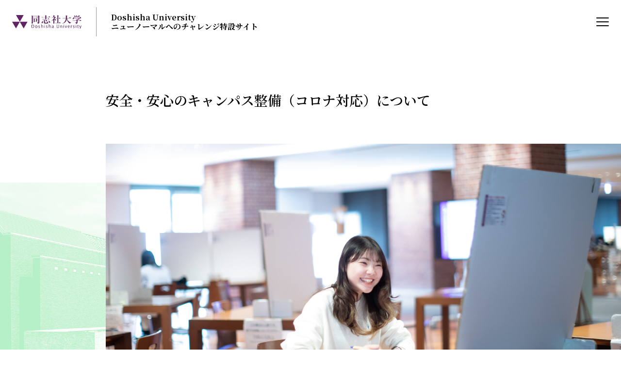

--- FILE ---
content_type: text/html
request_url: https://doshisha-challenge.jp/covid-19/
body_size: 11863
content:
<!DOCTYPE html>
<html lang="ja">
<head>
<meta charset="utf-8">
<meta name="viewport" content="width=device-width, minimum-scale=1.0, maximum-scale=1.0">

<title>安全・安心のキャンパス整備（コロナ対応） | Doshisha University ニューノーマルへのチャレンジ特設サイト｜同志社大学</title>
<meta name="description" content="同志社大学公式「ニューノーマルへのチャレンジ ~人一人ハ大切ナリ~」特設サイトです。ニューノーマル時代の環境下で、本学生が充実したキャンパスライフを過ごすために取り組む様々な「支援」を紹介します。" />
<meta name="keywords" content="" />

<meta property="og:title" content="学部入試情報サイト｜同志社大学" />
<meta property="og:type" content="website" />
<meta property="og:image" content="https://doshisha-challenge.jp/assets/img/ogp.png" />
<meta property="og:url" content="https://doshisha-challenge.jp" />
<meta property="og:site_name" content="Doshisha University ニューノーマルへのチャレンジ特設サイト｜同志社大学" />
<meta property="og:description" content="同志社大学公式「ニューノーマルへのチャレンジ ~人一人ハ大切ナリ~」特設サイトです。ニューノーマル時代の環境下で、本学生が充実したキャンパスライフを過ごすために取り組む様々な「支援」を紹介します。" />

<meta name="twitter:card" content="summary">
<meta name="twitter:title" content="Doshisha University ニューノーマルへのチャレンジ特設サイト｜同志社大学">
<meta name="twitter:description" content="同志社大学公式「ニューノーマルへのチャレンジ ~人一人ハ大切ナリ~」特設サイトです。ニューノーマル時代の環境下で、本学生が充実したキャンパスライフを過ごすために取り組む様々な「支援」を紹介します。">
<meta name="twitter:image" content="https://doshisha-challenge.jp/assets/img/ogp.png">
<meta name="twitter:url" content="https://doshisha-challenge.jp">

<link rel="preconnect" href="https://fonts.googleapis.com">
<link rel="preconnect" href="https://fonts.gstatic.com" crossorigin>
<link href="https://fonts.googleapis.com/css2?family=Noto+Serif+JP:wght@400;500;600;700&display=swap" rel="stylesheet">
<link rel="stylesheet" type="text/css" href="../assets/css/common.css"/>
<link rel="stylesheet" type="text/css" href="../assets/css/style.css"/>

<script src="https://ajax.googleapis.com/ajax/libs/jquery/2.1.3/jquery.min.js"></script> 
<script type="text/javascript" src="../assets/js/jquery.inview.min.js"></script>
<script type="text/javascript" src="../assets/js/script.js"></script>

</head>
<body>
<div id="wrapper">

<header>
	<div class="headInner"><a href="../">
		<h1 class="logo"><img src="../assets/img/logo.svg" alt="同志社大学" ></h1>
		<p class="line"></p>
		<h2 class="">Doshisha University<br>ニューノーマルへのチャレンジ特設サイト</h2>
	</a></div>
	<a class="main_menu-trigger" href=""> <span></span> <span></span> <span></span> </a>
	<section class="navInner">
		<div class="navWrap">
			<div class="navWrapIn">
				<ul class="naviList">
				  <li><a href="../">トップページ</a></li>
				  <li><a href="../#topics" class="anchor">TOPICS</a></li>
				  <li><a href="../#supports" class="anchor">同志社大学が取り組む”支援”</a></li>
				  <li><a href="../#presidentMessage" class="anchor">学長メッセージ</a></li>
				</ul>
				<ol class="subList">
				  <li><a href="../#education" class="anchor">- Support 01　教育支援の取組</a></li>
				  <li><a href="../#students" class="anchor">- Support 02　学生支援の取組</a></li>
				  <li><a href="../#studyabroad" class="anchor">- Support 03　留学支援の取組</a></li>
				  <li><a href="../#environment" class="anchor">- Support 04　環境支援の取組</a></li>
				</ol>
			</div>
		</div>
	</section>
</header>

<main class="innerContents">
	<h1 class="mainTitle">安全・安心のキャンパス整備<br class="sp">（コロナ対応）について</h1>
	<div class="innerMainVisual">
		<p class="mainImg zoom"><picture><source media="(min-width: 769px)" srcset="img/main.jpg" /><source media="(max-width: 768px)" srcset="img/main_sp.jpg" /><img src="img/main.jpg" /></picture></p>
		<p class="mainTit"><img src="../assets/img/tit_inner.svg" alt="Challenge to New Normal" ></p>
		<p><picture><source media="(min-width: 769px)" srcset="img/bg.jpg" /><source media="(max-width: 768px)" srcset="img/bg_sp.jpg" /><img src="img/bg.jpg" /></picture></p>
	</div>
	
	<section class="innerMain">
		<div class="leadTxt fadeUp">学生一人ひとりの感染を防ぐために、キャンパス内のあらゆる施設に様々なコロナ対策を講じました。検温スポットやマスク自動販売機も設置。新型コロナワクチンの職域接種にも取り組んでいます。</div>
		<div class="articleList">
			<ul>
				<li class="fadeUp">
					<div class="txt txt2">
						<h4>授業関連施設での対応</h4>
						<p>学生一人ひとりの感染と密になる状況を避けるため、授業で使用する各教室、体育施設には利用基準を定め、基準に則り授業を行っています。各教室では、前後左右１ｍずつ間隔をあけて着席可能な座席を設定しています。また、教室の扉や窓の開放、換気装置の作動を行うことにより、教室内の換気に努めています。</p>			
					</div>
				</li>

				<li class="fadeUp">
					<div class="txt txt2">
						<h4>キャンパスライフ関連施設での対応</h4>
						<p>学生一人ひとりの感染と密になる状況を作らないよう、キャンパス内のラウンジ、食堂のスペースでは座席数を減らし、密になる状況を作らないようにしています。また、ラウンジ、食堂、事務室等のカウンターには、飛沫防止のためのパーティションやビニールシートを設置し、飛沫の防止に努めています。</p>	
					</div>
				</li>

				<li class="fadeUp">
					<div class="txt txt2">
						<h4>消毒液の設置、施設消毒の徹底</h4>
						<p>学生の皆さんがこまめに手指を消毒できるよう、キャンパス内の各施設入口に消毒液を設置しています。また、安全で安心なキャンパスライフを送れるよう、キャンパス内の各施設は清掃スタッフ等により最低1日1回、ドアノブ・什器等の拭き掃除を徹底し、感染拡大の防止に努めています。</p>
					</div>
				</li>

				<li class="fadeUp">
					<div class="txt txt2">
						<h4>検温スポットの設置、入館時検温の実施</h4>
						<p>学生の皆さんが検温による体調管理ができるよう、各キャンパス内に検温スポットを複数設置しています。また、学生の皆さんが安心して学習ができるよう、図書館ならびにラーニング・コモンズ等では、入館時に非接触型体温計による検温を行っています。感染拡大の防止に努めています。<br><a href="https://www.doshisha.ac.jp/attach/page/OFFICIAL-PAGE-JA-2926/154061/file/BT_campusmap-i-21a.jpg" target="_blank">今出川校地検温スポット</a> / <a href="https://www.doshisha.ac.jp/attach/page/OFFICIAL-PAGE-JA-2926/154063/file/BT_campusmap-t-21a.jpg" target="_blank">京田辺校地検温スポット</a></p>		
					</div>
				</li>

				<li class="fadeUp">
					<div class="txt txt2">
						<h4>マスク自動販売機の設置</h4>
						<p>本学では通学時およびキャンパス滞在時にマスクの着用を義務付けています。万一、学生の皆さんがマスクを忘れた時に備えて、今出川校地および京田辺校地にマスク自動販売機を設置しています。また、キャンパス内の購買施設においてもマスクを販売し、学内における感染と感染拡大の防止に努めています。</p>
					</div>
				</li>

				<li class="fadeUp">
					<div class="txt txt2">
						<h4>新型コロナワクチン職域接種の実施</h4>
						<p>新型コロナワクチンの接種に関する地域の負担を軽減するとともに、学生および教職員の皆さんが制限なく安全で安心なキャンパスライフを送ることができるよう、今出川キャンパス（致遠館）および京田辺キャンパス（日糧館）において職域でのワクチン接種に取り組みました。</p>
					</div>
				</li>

				<li class="fadeUp">
					<div class="txt txt2">
						<h4>啓発活動の実施</h4>
						<p>感染拡大を予防するためには一人ひとりの心掛け、取り組みが何より重要になります。感染予防対策のため、感染拡大防止に関する各種ポスターをキャンパス内に掲示しています。また、安全で安心なキャンパスライフを送るため、啓蒙活動の一環としてリーフレットを作成しキャンパスで配布しています。<br><a href="https://www.doshisha.ac.jp/attach/page/OFFICIAL-PAGE-JA-2926/155147/file/covid19rieflet_j.pdf" target="_blank">新型コロナウイルス感染症対策リーフレット</a></p>
					</div>
				</li>

				<li class="fadeUp">
					<div class="txt txt2">
						<h4>新型コロナウイルス感染症等対応セットの設置</h4>
						<p>学生の皆さんが安心してキャンパスライフを送れるよう、万一、学内で体調不良者が出た場合に備え、コロナウイルス感染症等対応セット（吐しゃ物処理キット、手袋、マスク、フェイスガード、ガウン、ごみ袋等）を、今出川校地および京田辺校地施設課や門衛所、講師控室等に設置しました。</p>
					</div>
				</li>

				<li class="fadeUp">
					<div class="txt txt2">
						<h4>二酸化炭素濃度測定器の設置</h4>
						<p>学生の皆さんが安心して学習できるよう、授業教室における感染予防対策として、学生の発話を伴う授業が実施される小教室を中心に、二酸化炭素濃度測定器を設置するとともに、常設していない教室にも測定器の貸出を行い、換気状況を確認できるようにしています。</p>		
					</div>
				</li>
																												
			</ul>
			<p class="btnTop fadeUp"><a href="../#environment"><img src="img/btn_top.png" alt="環境支援の取組に戻る" ></a></p>
			<div class="pageTopWrapInner"><p class="pageTop"><a href="#wrapper"><img src="../assets/img/scrolltotop.svg" alt="SCROLL TO TOP" ></a></p></div>
		</div>
	</section>

</main>

<footer>
	<p><img src="img/ft_bg.jpg"></p>
	<div class="inner clearfix">
		<div class="logo01"><img src="../assets/img/logo02.svg" alt="同志社大学"></div>
		<div>
			<ul class="address">
				<li>今出川校地　<br class="sp">〒602-8580　京都市上京区今出川通烏丸東入</li>
				<li>京田辺校地　<br class="sp">〒610-0394　京田辺市多々羅都谷1-3</li>
			</ul>
			<ul class="link01 clearfix">
				<li><a href="https://www.doshisha.ac.jp/" target="_blank">大学公式サイト</a></li>
				<li><a href="https://twitter.com/DoshishaUniv_PR" target="_blank"><img src="../assets/img/icon_twitter01.svg" alt="Twitter"></a></li>
				<li><a href="https://www.youtube.com/channel/UCA99I1fOupwXeQUjXvLHB0w" target="_blank"><img src="../assets/img/icon_youtube02.svg" alt="YouTube"></a></li>
				<li><a href="https://www.facebook.com/doshisha.university" target="_blank"><img src="../assets/img/icon_fb01.svg" alt="Facebook"></a></li>
			</ul>
			<p>Copyright(C) Doshisha University All Rights Reserved.</p>
		</div>
	</div>
</footer>

</div><!-- /wrapper -->

</body>
</html>

--- FILE ---
content_type: text/css
request_url: https://doshisha-challenge.jp/assets/css/common.css
body_size: 10204
content:
@charset "UTF-8";
/* RESET */
body, div, dl, dt, dd, ul, ol, li, h1, h2, h3, h4, h5, h6, pre, code, form, fieldset, legend, input, button, textarea, p, blockquote, th, td {
  margin: 0;
  padding: 0;
}

html{
    font-size: 62.5%;
}

table {
  border-collapse: collapse;
  border-spacing: 0;
}

fieldset, img {
  border: 0;
}

address, caption, cite, code, dfn, em, strong, th, var, optgroup {
  font-style: inherit;
  font-weight: inherit;
}

del, ins {
  text-decoration: none;
}

li {
  list-style: none;
}

caption, th {
  text-align: left;
}

h1, h2, h3, h4, h5, h6 {
  font-size: 100%;
  font-weight: normal;
}

q:before, q:after {
  content: "";
}

abbr, acronym {
  border: 0;
  font-variant: normal;
}

sup {
  vertical-align: baseline;
}

sub {
  vertical-align: baseline;
}

legend {
  color: #000;
}

input, button, textarea, select, optgroup, option {
  font-family: inherit;
  font-size: inherit;
  font-style: inherit;
  font-weight: inherit;
}

input, button, textarea, select {
  *font-size: 100%;
}

img{
  width: 100%; height: auto; vertical-align: bottom;
}

a{
	color:#000000;
	text-decoration:none;
    transition: 0.3s opacity ease;
    opacity: 1;
}
a:hover{opacity: 0.6;}

a:link,
a:visited {
    display: block;
}

/* RESET HTML5 */
article, aside, canvas, details, figcaption, figure, footer, header, hgroup, menu, nav, section, summary, time, mark, audio, video {
  margin: 0;
  padding: 0;
  border: 0;
  outline: 0;
  font-size: 100%;
  font: inherit;
  vertical-align: baseline;
}

/* HTML5 display-role reset for older browsers */
article, aside, details, figcaption, figure, footer, header, hgroup, menu, nav, section {
  display: block;
}

/* clearfix */
.clearfix {
    display: block;
}
.clearfix:after {
    content: "";
    display: block;
    height: 0;
    clear: both;
    visibility: hidden;
}

.pc{ display:block !important;}
.sp{ display:none !important;}

body{
	position: relative;
	margin: 0 auto;
	font-size: 16px;
	font-family: 'Noto Serif JP', serif;
    font-weight: 400;
    font-feature-settings: "palt";
	color: #000;
    line-height: 1.6;
	text-align: left;
	text-size-adjust: 100%;
	-webkit-text-size-adjust: 100%;/*Chrome,Safari*/
	-ms-text-size-adjust: 100%;/*EgdeMobile*/
	-moz-text-size-adjust: 100%;/*firefox*/
    -webkit-font-smoothing: antialiased;
    -moz-osx-font-smoothing: grayscale;
    text-rendering: optimizeLegibility;
}
.wrapper{overflow: hidden;}

.fadeUp {
  opacity: 0;
  transform: translateY(30px);
  transition: opacity .7s, transform .7s;
}
.fadeUp.is-inview {
  opacity: 1; 
  transform: translateY(0);
  transition-delay: .2s;
}

.zoom img{
  width: 100%;
  height: auto;
  animation: zoomIn 1.5s cubic-bezier(.47,.05,.12,.89) forwards;
  animation-delay: 0.3s;
  transform: scale(1.11);
  opacity: 0;
}
@keyframes zoomIn {
  100% {transform: scale(1.0); opacity: 1;}
}

@media screen and (max-width:768px){
	.pc{ display:none !important;}
	.sp{ display:block !important;}
}

header{position: fixed; top: 0; left: 0; z-index: 200; width: 100%; height: 90px; background-color: #FFF;}
.headInner {width: 600px; margin:15px 0 0 25px; z-index: 10; position: relative;}
.headInner a{display: flex; align-items: center;}
.headInner .logo{width: 143px; font-size: 0;}
.headInner h2{font-size: 16px; font-weight: 700; line-height: 1.2;}
.headInner .line{width: 1px; height: 60px; background-color: #949595; margin: 0 30px;}

.navInner{width: 480px; height: 100vh; position: fixed; top:0; right: 0;z-index: 99; background-color: #CACACB;
	font-family: "游ゴシック体", YuGothic, "游ゴシック", "Yu Gothic", "メイリオ", "Hiragino Kaku Gothic ProN", "Hiragino Sans", sans-serif; display: none; }
.navInner .navWrap{width: 100%; height: 100%;  display: flex; align-items: center; justify-content: center;}

.navWrap .naviList{width: 312px;}
.navWrap .naviList li{font-size: 20px; padding:26px 0 12px; border-bottom: 1px solid #000; width: 100%; position: relative; }
.navWrap ol{margin-top: 21px;}
.navWrap ol li{font-size: 17px; padding: 0 0 10px;}

.main_menu-trigger,.main_menu-trigger span {
  display: inline-block;
  transition: all 0.4s;
  box-sizing: border-box;
  z-index: 200; }

.main_menu-trigger {
  position: absolute;
  top: 36px;
  right: 25px;
  width: 26px;
  height: 18px;
  z-index: 200; }

.main_menu-trigger span {
  position: absolute;
  left: 0;
  width: 100%;
  height: 2px;
  background-color: #000;
  border-radius: 4px; }

.main_menu-trigger span:nth-of-type(1) {
  top: 0;
  -webkit-transition: all 0.5s cubic-bezier(0.19, 1, 0.22, 1);
  transition: all 0.5s cubic-bezier(0.19, 1, 0.22, 1); }

.main_menu-trigger span:nth-of-type(2) {
  top: 8px; }

.main_menu-trigger span:nth-of-type(3) {
  top: 16px;
  -webkit-transition: all 0.5s cubic-bezier(0.19, 1, 0.22, 1);
  transition: all 0.5s cubic-bezier(0.19, 1, 0.22, 1); }

.main_menu-trigger.active span:nth-of-type(1) {
  -webkit-transform: translateY(8px) rotate(-45deg);
  transform: translateY(8px) rotate(-45deg); }

.main_menu-trigger.active span:nth-of-type(2) {
  opacity: 0; }

.main_menu-trigger.active span:nth-of-type(3) {
  -webkit-transform: translateY(-8px) rotate(45deg);
  transform: translateY(-8px) rotate(45deg); }

.pageTop{width: 100px; position: fixed; bottom:40px; right: 20px; display: block; }

.pageTopWrap{opacity: 0; transition : all 0.8s ease;}
.pageTopWrap.active{opacity: 1; transition : all 0.8s ease;}
.pageTopWrap.absolute .pageTop{position: fixed; bottom: 360px;}

.pageTopWrapInner{opacity: 0; transition : all 0.8s ease;}
.pageTopWrapInner.active{opacity: 1; transition : all 0.8s ease;}
.pageTopWrapInner.absolute .pageTop{position: fixed; bottom: 360px;}

@media screen and (max-width:768px){	

	header{height: 44px;}
	.headInner {width: calc(100% - 53px); margin:9px 0 0 10px;}
	.headInner .logo{width: 90px; }
	.headInner h2{font-size: 8px;}
	.headInner .line{width: 1px; height: 26px; margin: 0 13px;}

  .main_menu-trigger {
    position: absolute;
    top: 14px;
    right: 12px;
    width: 19px;
    height: 12px; }

	.navInner{width: 100%;}
	.navInner .navWrap{width: 86.6%; margin: 0 auto; height: 100%; display: block; padding-top: 80px; box-sizing: border-box;}
	
	.navWrap .naviList{width: 100%;}
	.navWrap .naviList li{font-size: 13px; border-bottom: 1px solid #000; padding:26px 0 12px; }
	
	.navWrap ol{margin-top: 21px;}
	.navWrap ol li{font-size: 11px; padding: 0 0 10px;}

	.pageTop{width: 78px; position: fixed; bottom:40px; right: 20px; display: block;}
	.pageTopWrap.absolute .pageTop{bottom: 470px;}
	.pageTopWrapInner.absolute .pageTop{bottom: 490px;}

}


/* =====================================
	footer
===================================== */
footer{
    width: 100%;
    background: #313333;
    font-family: "游ゴシック体", YuGothic, "游ゴシック", "Yu Gothic", "メイリオ", "Hiragino Kaku Gothic ProN", "Hiragino Sans", sans-serif;
    font-size: 1.3rem;
}

footer a{
    color: #c9caca;
}

footer .inner{
    width: 100%;
    max-width: 1160px;
    padding: 70px 30px 75px;
    margin: 0 auto;
    box-sizing: border-box;
}

footer .inner .logo01{
    float: left;
    font-size: 3.3rem;
    font-weight: bold;
    color: #c9caca;
    width: 30%;
    line-height: 1;
}
footer .inner .logo01 img{
	width: initial;
}
footer .inner div{
    float: left;
    width: 70%;
}

footer .inner div .address{
    color: #c9caca;
    margin-bottom: 22px;
    line-height: 2;
    font-size: 1.3rem;
}

footer .inner div .address li a{
    display: inline;
}

footer .inner div .link01 li{
    float: left;
    font-size: 1.4rem;
}

footer .inner div .link01 li:nth-child(1){
    margin-right: 24px;
}

footer .inner div .link01 li:nth-child(1) a{
    color: #c9caca;
    line-height: 28px;
    border: 1px solid #c9caca;
    border-radius: 15px;
    padding: 0 30px;
    background: url("../img/icon_arrow06.svg") center right 17px no-repeat;
    display: block;
    box-sizing: border-box;
}

footer .inner div .link01 li:nth-child(2){
    margin: 6px 15px 0 0;
    font-size: 0;
}

footer .inner div .link01 li:nth-child(3){
    margin: 5px 17px 0 0;
    font-size: 0;
}

footer .inner div .link01 li:nth-child(4){
    margin-top: 5px;
    font-size: 0;
}

footer .inner div .link02 li{
    float: left;
}

footer .inner div .link02 li a{
    padding-left: 15px;
    font-size: 1.4rem;
    color: #c9caca;
    margin: 22px 26px 0 0;
    background: url("../img/icon_arrow06.svg") no-repeat center left 2px;
    background-size: 7px auto;
    display: block;
}

footer .inner div p{
    font-size: 1.0rem;
    color: #c9caca;
    margin-top: 40px;
}


@media screen and (max-width:768px){	
	footer{margin-top: 80px;}
	footer .inner{
	    width: 90.52%;
	    padding: 17.1vw 0 17.89vw;
	}
	
	footer .inner .logo01{
	    float: none;
	    width: 100%;
	    margin: 0;
	}
	
	footer .inner .logo01 img{
	    width: 57.89vw;
	}
	
	footer .inner div{
	    float: none;
	    width: 100%;
	    margin-top: 10vw;
	}
	
	footer .inner div .address{
	    margin-bottom: 6.578vw;
	}
	
	footer .inner div .address li:nth-child(1){
	    margin: 0 0 2.89vw;
	}
	
	footer .inner div .link01 li:nth-child(1){
	    margin: 0 5.526vw 0 0;
	}
	
	footer .inner div .link01 li:nth-child(1) a{
	    line-height: 6.3157vw;
	    border: 0.263vw solid #c9caca;
	    border-radius: 3.157vw;
	    padding: 0 6.5789vw;
	    background: url("../img/icon_arrow06.svg") center right 3.421vw no-repeat;
	    background-size: 1.842vw auto;
	}
	
	footer .inner div .link01 li:nth-child(2){
	    margin: 1.3157vw 3.157vw 0 0;
	}
	
	footer .inner div .link01 li:nth-child(3){
	    margin: 1vw 3.947vw 0 0;
	}
	
	footer .inner div .link01 li:nth-child(4){
	    margin-top: 1vw;
	}
	
	footer .inner div .link01 li:nth-child(2) img{
	    width: 4.7368vw;
	}
	
	footer .inner div .link01 li:nth-child(3) img{
	    width: 6.052vw;
	}
	
	footer .inner div .link01 li:nth-child(4) img{
	    width: 2.1052vw;
	}
	
	footer .inner div .link02{
	    margin: 5.789vw 0 0 0;
	}
	
	footer .inner div .link02 li{
	    float: none;
	}
	
	footer .inner div .link02 li a{
	    padding-left: 3.421vw;
	    margin: 0 0 2vw 0;
	    background: url("../img/icon_arrow06.svg") no-repeat center left 0;
	    background-size: 1.5789vw auto;
	}
	
	footer .inner div p{
	    margin-top: 6.3157vw;
	}

}


--- FILE ---
content_type: text/css
request_url: https://doshisha-challenge.jp/assets/css/style.css
body_size: 22072
content:
@charset "UTF-8";

/* =====================================
	top
===================================== */
.contents{overflow: hidden; padding-top: 90px;}
.contents h2{line-height: 1; font-weight: 600; text-align: center; }
	
.mainVisual{position: relative; background-color: #FFF; margin-bottom: 100px; overflow: hidden;}

.mainVisual .scrollImg{display: block; position: absolute; width: 23px; left: 2.4%; bottom: 4.1%; }
.mainVisual .mainImg{width:93.75%; margin-left: auto; position: relative;}
.mainVisual .mainCopy{
	position: absolute;
	left: 87px;
    top: 87px;
    width: 33.2% !important;
    z-index: 10;
}
.mainVisual .mainCopy div{
    display: flex;
	flex-direction: row-reverse;
	margin: 70px 47px 0 0;
}
.mainVisual .mainCopy p{
	font-size: 45px;
	-ms-writing-mode: tb-rl;
	writing-mode: vertical-rl;
	line-height: 1;
	border-left: 1px solid #CCC; 
	padding-left: 8px;
	height: 384px;
	margin-left: 22px;
}
.mainVisual .mainCopy p.en{font-size: 20px; margin-left: 39px; font-weight: 600; color: #727171;  border: none;}
.mainVisual .mainTit{width: 78%; position: absolute; bottom:-2.7%; right: 20px; z-index: 10;}

.mainVisual .mainCopy{ animation: slideIn 1.2s ease-in-out forwards; animation-delay: 0.8s; opacity: 0;}
.mainVisual .mainTit{ animation: slideIn 1.2s ease-in-out forwards; animation-delay: 0.8s; opacity: 0;}

@keyframes slideIn {
  100% {transform : translate(0, 0); opacity: 1;}
}

.slick-dots{width: initial; bottom:4.2%; left: 2.9%; }
.slick-dots li{width: 12px; height: 12px; margin: 0 6px;}
.slick-dots li button {width: 12px; height: 12px;}

.slick-dots li button:before {content: ""; background: url(../img/btn_off.png) no-repeat top left / 12px 12px; opacity: 1;}
.slick-dots li button:hover:before,.slick-dots li button:focus:before,.slick-dots li.slick-active button:before{background: url(../img/btn_on.png) no-repeat top left / 12px 12px; opacity: 1;}

.contents .leadTxt{text-align: center; margin-bottom: 146px;} 
.contents .leadTxt .tit{font-size: 28px; line-height: 1.6; font-weight: 600; margin-bottom: 38px;}
.contents .leadTxt .txt{font-size: 16px; line-height: 2.6;}

.pickup{background-color: #DDDDDE; padding: 153px 0; }
.pickup h2{font-size: 35px; margin-bottom: 65px;}
.pickup .sliderBox{ margin: 0 auto; overflow: hidden;}
.pickup .sliderBox ul {}
.pickup .sliderBox ul li{width: 620px; margin: 0 10px; position: relative;}
/*.pickup .sliderBox ul li::before{content: ''; position: absolute; right: 0; bottom: 0; width: 56px; height: 43px; background: url(../img/rect_arrow.svg) 0 0 / 56px 44px no-repeat; z-index: 100;}*/
.pickup .sliderBox ul li:hover{}

.supportsBtn{max-width: 1410px; width: 83.8%; margin: 0 auto; padding: 125px 0 122px;}
.supportsBtn h2{font-size: 30px; margin-bottom: 55px;}
.supportsBtn ul{max-width: 100%; margin: 0 auto; display: flex; justify-content: space-between;}
.supportsBtn ul li{width: 23%; max-width: 327px; position: relative;}
.supportsBtn ul li a{display: block; cursor: pointer;}
.supportsBtn ul li div{
    position: absolute;
    width: 100%;
    top: 50%;
    left: 50%;
    transform: translate(-50%, -50%);
    -webkit-transform: translate(-50%, -50%);
    -ms-transform: translate(-50%, -50%);	
}
.supportsBtn ul li div .supports1{width: 124px; margin: 0 auto 70px; font-size:0;}
.supportsBtn ul li div .supports2{width: 127px; margin: 0 auto 70px; font-size:0;}
.supportsBtn ul li div .supports3{width: 126px; margin: 0 auto 70px; font-size:0;}
.supportsBtn ul li div .supports4{width: 128px; margin: 0 auto 70px; font-size:0;}
.supportsBtn ul li div p{font-size: 26px; font-weight: 600; text-align: center; line-height: 1.3; margin-bottom: 40px;}
.supportsBtn ul li div p span{display: block; font-weight: 400; font-size: 10px; margin-top: 14px;}
.supportsBtn ul li div .btn{width: 191px; margin: 0 auto;}

.message{max-width: 1410px; width: 83.8%; margin: 0 auto; padding: 93px 0 113px; border-top: 1px solid #5B5B5B; border-bottom: 1px solid #5B5B5B; }
.message h2{font-size: 30px; position: relative; margin-bottom: 70px;}
.message h2 span{display: inline-block; position: relative; line-height: 1;}
.message h2 span::before,.message h2 span::after{content: ""; width: 58px; height: 1px; background-color: #000; position: absolute; top:15px; }
.message h2 span::before{left: -77px;}
.message h2 span::after{right: -77px;}
.message .messageBox{max-width: 1410px; margin: 0 auto; display: flex; justify-content: space-between; align-items: flex-start;}
.message .messageBox .mainMessage{ max-width: 1080px; width: 72%; }
.message .messageBox .mainMessage .heading{font-size: 23px; font-weight: 600; line-height: 1.5; margin-bottom: 30px;}
.message .messageBox .mainMessage .txt p{line-height: 2.4;}
.message .messageBox .president{max-width: 283px; width: 20%;}
.message .messageBox .president .name{font-size: 16px; margin-top: 12px; line-height: 1.5; letter-spacing: 0.01em; text-align: center;}

.supportsBox{margin-top: 63px; padding-top: 100px; position: relative;}
.supportsMain{position: relative; width: 83.3%; max-width: 1920px; margin: 0 auto; display: flex; justify-content: space-between;}
.supportsMain .copyBox{width: 34.7%;}
.supportsMain .copyBox .supports01{width: 59.1%; }
.supportsMain .copyBox .supports02{width: 61.9%; }
.supportsMain .copyBox .supports03{width: 67.8%; }
.supportsMain .copyBox .supports04{width: 70.3%; }

.supportsMain.right .imgBox{order: 1;}
.supportsMain.right .copyBox{order: 2;}
.supportsMain.right .copyBox p{padding-left: 17.8%;}

.supportsMain .imgBox { width: 65.2%; position: relative;}
.supportsMain .imgBox .txtWrap{
	position: absolute;
	left: 0;
	bottom: 34px;
	width: 100%;
	color: #FFF;
}

.supportsMain .imgBox .txtWrap .mainCopy{font-size: 34px; padding: 0 60px 16px; font-weight: 600; border-bottom: 1px solid #FFF; line-height: 1; margin-bottom: 22px;}
.supportsMain .imgBox .txtWrap .mainCopy span{display: inline; margin-left: 32px; font-size: 14px; font-weight: 400;}
.supportsMain .imgBox .txtWrap .bodyCopy{padding: 0 60px; font-size: 16px; font-weight: 500;}

.supportsBoxIn{position: relative; width: 100%; margin-bottom: 187px;}
.supportTit{width: 83.8%; max-width: 1920px; margin: 0 auto 80px;}
.supportTit .tit_education{width: 100%;}
.supportTit .tit_students{width: 100%;}
.supportTit .tit_studyabroad{width: 100%;}
.supportTit .tit_environment{width: 100%;}

.supportsBoxIn .bg{width: 100%; position: absolute; left: 0; bottom: -8%; z-index: -1;}

.supportsArticle h3{text-align: center; font-size:35px; font-weight: 600; margin-bottom: 82px;}
.supportsArticle h3 span{display: block; width: 190px; height: 40px; line-height: 40px; margin: 0 auto 16px; font-size: 16px; color: #FFF;}
.supportsArticle h3 span.supports1Bg{background-color: #82AECF;}
.supportsArticle h3 span.supports2Bg{background-color: #F9B5C0;}
.supportsArticle h3 span.supports3Bg{background-color: #BAB9E6;}
.supportsArticle h3 span.supports4Bg{background-color: #B0D7BB;}
.supportsArticle .articleList{display: flex; flex-wrap: wrap; justify-content: space-between; max-width:1280px; margin: 0 auto; }
.supportsArticle .articleList li{max-width: 45.6%; position: relative; margin-bottom: 120px;}
.supportsArticle .articleList li .articleTit{position: absolute; left: 0; top:0; background-color: #FFF; line-height: 1; font-size: 20px; font-weight: 600; z-index: 99; padding:10px 15px; display: inline-block;	}
.supportsArticle .articleList li .articleTit::before{
	content: ''; position: absolute; width: 56px; height: 100%; top: 0; right: -52px;
	background: url(../img/feature_bg.png) top right / auto 100% no-repeat;	
}	
.supportsArticle .articleList li .articleTit span{display: block; font-size: 9px; margin-bottom: 6px;}


.supportsArticle .articleList li .feature{right: -2px; width: 23px; height: 115px; font-size: 12px; line-height: 1; font-weight: 600; background: url(../img/feature_bg.png) top right 2px / 23px auto no-repeat; z-index: 99;}
.supportsArticle .articleList li .thumb{margin-bottom: 22px; overflow: hidden; position: relative;}
/*.supportsArticle .articleList li .thumb::before{content: ''; position: absolute; right: 0; bottom: 0; width: 56px; height: 43px; background: url(../img/rect_arrow.svg) 0 0 / 56px 44px no-repeat; z-index: 100;}*/
.supportsArticle .articleList li .thumb a:hover{opacity: 1;}
.supportsArticle .articleList li .thumb img{transition: all 1.0s 0s cubic-bezier(0.19, 1, 0.22, 1);}
	
.supportsArticle .articleList li .thumb img:hover{transform:scale(1.1,1.1);}

.supportsArticle .articleList li .txt{font-family: "游ゴシック体", YuGothic, "游ゴシック", "Yu Gothic", "メイリオ", "Hiragino Kaku Gothic ProN", "Hiragino Sans", sans-serif; line-height: 1.8;}

/*.popup{width: 100vw; height: 100vh;background-color: rgba(0,0,0,0.3); position: fixed; top: 0; left: 0; z-index: 999; display: flex; align-items: center; justify-content: center;}
.popup .btnClose{position: absolute; top: 50px; right: 50px; width: 50px;}*/

.remodal {max-width: 1140px; padding: 0;}
.remodal-cancel{width: 30px !important; min-width: 30px !important; background: transparent !important; position: absolute; top:20px; right: 20px; padding: 0; transition: 0.3s opacity ease;}
.remodal-cancel:hover{background: transparent; opacity: 0.6;}
.remodal-cancel img{width: 100%; height: auto;}
.popup .popupContent{width: 1140px; background-color: #FFF; padding:80px 50px; box-sizing: border-box; display: flex; justify-content: space-between;}
.popup .popupContent .txtWrap{width: 430px; text-align: left;}
.popup .popupContent .mainTit{width: 100%; margin-bottom: 40px;}
.popup .popupContent .tit{font-size: 28px; line-height: 1.5; margin-bottom: 35px;}
.popup .popupContent .txt{ margin-bottom: 60px;}
.popup .popupContent .img{width: 560px;}
.popup .popupContent .btn{width: 200px; padding-bottom: 20px; border-bottom: 1px solid #CCC; position: relative;}
.popup .popupContent .btn::before{content: ""; position: absolute; right: 0; top: 10px; background: url(../img/btn_arrow.svg) 0 0 / 23px 10px no-repeat; width: 23px; height: 10px;}

@media screen and (max-width:1400px){

	.supportsMain .copyBox .supportsCopy{width: 420px; height: 236px; background-color: #FFF; font-size: 35px; padding:24px 0 0 110px;}
}	

@media screen and (max-width:1380px){
	.supportsArticle .articleList{width: 83.8%;} 
	.supportsArticle .articleList li {max-width:48%;}
}

@media screen and (max-width:1300px){
	.supportsBtn ul li div p{font-size: 26px; margin-bottom: 40px;}
	.supportsBtn ul li div .supports1{margin: 0 auto 55px;}
	.supportsBtn ul li div .supports2{margin: 0 auto 55px;}
	.supportsBtn ul li div .supports3{margin: 0 auto 55px;}
	.supportsBtn ul li div .supports4{margin: 0 auto 55px;}
}

@media screen and (max-width:1080px){	
	.supportsBtn ul li div p{font-size: 26px;}
	.supportsBtn ul li div .btn{width: 80%;}
	.supportsBtn ul li div .supports1{margin: 0 auto 35px;}
	.supportsBtn ul li div .supports2{margin: 0 auto 35px;}
	.supportsBtn ul li div .supports3{margin: 0 auto 35px;}
	.supportsBtn ul li div .supports4{margin: 0 auto 35px;}	
}

@media screen and (max-width:1080px){	
	.supportsBtn ul li div .btn{width: 90%;}
}	

@media screen and (max-width:900px){	
	.supportsBtn ul li div .supports1{width: 104px; margin: 0 auto 30px;}
	.supportsBtn ul li div .supports2{width: 107px; margin: 0 auto 30px;}
	.supportsBtn ul li div .supports3{width: 106px; margin: 0 auto 30px;}
	.supportsBtn ul li div .supports4{width: 108px; margin: 0 auto 30px;}
}

@media screen and (max-width:768px){
	
	.remodal {max-width: 100%; padding: 0; background: transparent;}
	.remodal-cancel{width: 20px !important; min-width: 20px !important; top:10px; right: 10px;}
	.remodal-cancel:hover{background: transparent; opacity: 0.6;}
	.remodal-cancel img{width: 100%; height: auto;}
	
	.popup .popupContent{width: 80%; margin: 0 auto; display:block; background-color: #FFF; padding:40px 25px; }
	.popup .popupContent .txtWrap{width: 100%; text-align: left;}
	.popup .popupContent .mainTit{width: 100%; margin-bottom: 20px;}
	.popup .popupContent .tit{font-size: 17px; line-height: 1.5; margin-bottom: 25px;}
	.popup .popupContent .txt{ font-size: 13px; margin-bottom: 60px;}
	.popup .popupContent .img{width: 100%; margin-bottom: 40px;}
	.popup .popupContent .btn{width: 54.5%; margin: 0 auto; padding-bottom: 20px; border-bottom: 1px solid #CCC; position: relative;}
	.popup .popupContent .btn::before{content: ""; position: absolute; right: 0; top: 10px; background: url(../img/btn_arrow.svg) 0 0 / 23px 10px no-repeat; width: 23px; height: 10px;}

	.contents{padding-top: 44px;}
	
	.mainVisual{margin-bottom: 30px;}
	.mainVisual .scrollImg{display: none;}
	.mainVisual .mainImg{width:93.75%; margin-left: auto; position: relative;}
	.mainVisual .mainCopy{}
	.mainVisual .mainCopy{
	position: absolute;
	left: 5.7%;
    top: 5.2%;
    width: 79.5% !important;}
	
	.mainVisual .mainTit{width: 90.1%; bottom:-2.0%; left: initial; right: 15px;}
	
	.contents .leadTxt{ width: 80%; margin:0 auto 70px;} 
	.contents .leadTxt .tit{font-size: 17px; line-height: 1.6; margin-bottom: 30px;}
	.contents .leadTxt .txt{font-size: 13px; line-height: 2.1; text-align: left;}
	
	.pickup{padding: 53px 0 38px;}
	.pickup h2{font-size: 17px; margin-bottom: 34px;}
	.pickup .sliderBox{max-width: 100%; margin: 0 auto; }
	.pickup .sliderBox ul {display: block; justify-content: space-between; }
	.pickup .sliderBox ul li{width: 276px; margin: 0 0 0 15px;}
	.pickup .sliderBox ul li:first-child{margin-bottom: 30px;}
	/*.pickup .sliderBox ul li::before{width: 24px; height: 19px; background: url(../img/rect_arrow.svg) 0 0 / 24px 19px no-repeat;}*/
	.slick-list {margin-left: 0;}
	.slick-dots{bottom: initial; left: initial; top:3.1% ; right:3.1% ;}
	.slick-dots li{width: 8px; height: 8px; margin: 0 4px;}
	.slick-dots li button {width: 8px; height: 8px;}
	.slick-dots li button:before {content: ""; background: url(../img/btn_off.png) no-repeat top left / 8px 8px; opacity: 1;}
	.slick-dots li button:hover:before,.slick-dots li button:focus:before,.slick-dots li.slick-active button:before{background: url(../img/btn_on.png) no-repeat top left / 8px 8px; opacity: 1;}
	
	.supportsBtn{max-width: 80%; margin: 0 auto; padding: 84px 0 95px;}
	.supportsBtn h2{font-size: 17px; margin-bottom: 30px;}
	.supportsBtn ul{max-width: 100%; flex-wrap: wrap;}
	.supportsBtn ul li{width: 48%; max-width: 48%; margin-bottom: 14px;}

	.supportsBtn ul li:last-child{margin-bottom: 0;}
	.supportsBtn ul li div{
	    position: absolute;
	    width: 100%;
	    top: 50%;
	    left: 50%;
	    transform: translate(-50%, -50%);
	    -webkit-transform: translate(-50%, -50%);
	    -ms-transform: translate(-50%, -50%);	
	}
	.supportsBtn ul li div .supports1{width: 26.6%; margin: 0 auto 20px; font-size:0;}
	.supportsBtn ul li div .supports2{width: 26.6%; margin: 0 auto 20px; font-size:0;}
	.supportsBtn ul li div .supports3{width: 26.6%; margin: 0 auto 20px; font-size:0;}
	.supportsBtn ul li div .supports4{width: 26.6%; margin: 0 auto 20px; font-size:0;}
	.supportsBtn ul li div p{font-size: 14px; line-height: 1.3; margin-bottom: 25px;}
	.supportsBtn ul li div p span{ font-size: 10px; margin-top: 14px;}
	.supportsBtn ul li div .btn{width: 43.8%; margin: 0 auto;}
	
	.message{max-width: 80%; margin: 0 auto; padding: 70px 0; }
	.message h2{font-size: 15px; margin-bottom: 35px;}
	.message h2 span::before,.message h2 span::after{content: ""; width: 24px; top:7px; }
	.message h2 span::before{left: -44px;}
	.message h2 span::after{right: -44px;}
	.message .messageBox{max-width: 100%; margin: 0 auto; display: block;}
	.message .messageBox .mainMessage{ max-width: 100%; width: 100%;}
	.message .messageBox .mainMessage .heading{font-size: 17px; text-align: center; margin: 0 0 38px 0; line-height: 1.5;}
	.message .messageBox .mainMessage .txt{font-size: 13px; margin-bottom: 50px;}
	.message .messageBox .mainMessage .txt p{margin:0 0 0 0; line-height: 2.1;}
	.message .messageBox .president{width: 86.6%; display: flex; align-items: flex-end;}
	.message .messageBox .president .img{width: 43.5%; margin-right: 22px;}
	.message .messageBox .president .name{font-size: 12px; margin-top: 0; line-height: 1.5; text-align: left;}	
		
	.supportsBox{margin-top: 30px; padding-top: 60px;}
	.supportsMain{position: relative; width: 86.6%; margin: 0 auto; display: block;}
	.supportsMain .copyBox{width: 100%; margin-bottom: 40px;}
	.supportsMain .copyBox .supports01{width: 45.2%; }
	.supportsMain .copyBox .supports02{width: 61.9%; }
	.supportsMain .copyBox .supports03{width: 67.8%; }
	.supportsMain .copyBox .supports04{width: 70.3%; }
	
	.supportsMain.right .imgBox{order: 1;}
	.supportsMain.right .copyBox{order: 2;}
	.supportsMain.right .copyBox p{padding-left: 0;}
	
	.supportsMain .imgBox { width: 100%; position: relative;}
	.supportsMain .imgBox .txtWrap{
		position: absolute;
		left: 0;
		bottom: 34px;
		width: 100%;
		color: #FFF;
	}
	
	.supportsBoxIn{position: relative; width: 100%; margin-bottom: 125px;}
	.supportTit{width: 86.6%; margin: 0 auto 40px;}
	.supportTit .tit_education{width: 100%;}
	.supportTit .tit_students{width: 100%;}
	.supportTit .tit_studyabroad{width: 100%;}
	.supportTit .tit_environment{width: 100%;}
	
	.supportsBoxIn .bg{width: 100%; position: absolute; left: 0; bottom: -8%; z-index: -1;}
	.supportsMain .imgBox .txtWrap{
		position: absolute;
		left: 0;
		bottom: 27px;
		width: 100%;
		color: #FFF;
	}
	.supportsMain .imgBox .txtWrap .mainCopy{font-size: 19px; padding: 0 0 13px 9.3%; margin-bottom: 11px;}
	.supportsMain .imgBox .txtWrap .mainCopy span{display: block; margin:5px 0 0 0; font-size: 11px;}
	.supportsMain .imgBox .txtWrap .bodyCopy{padding: 0 9.3%; font-size: 11px; }
	.supportsMain .bg{width: 92%;}
	
	.supportsArticle h3{font-size:18px; margin-bottom: 50px;}
	.supportsArticle h3 span{width: 32%; height: 34px; line-height: 34px; margin: 0 auto 14px; font-size: 12px;}
	.supportsArticle .articleList{display: block; max-width:88.2%; margin: 0 auto; padding: 0; }
	.supportsArticle .articleList li{max-width: 584px; position: relative; margin-bottom: 56px;}

	.supportsArticle .articleList li .articleTit{position: absolute; left: 0; top:0; background-color: #FFF; line-height: 1; font-size: 14px; padding:8px 13px; display: inline-block;	}
	.supportsArticle .articleList li .articleTit::before{
		content: ''; position: absolute; width: 56px; height: 100%; top: 0; right: -39px;
		background: url(../img/feature_bg.png) top right / auto 100% no-repeat;	
	}	
	.supportsArticle .articleList li .articleTit span{display: block; font-size: 8px; margin-bottom: 4px;}
	
	.supportsArticle .articleList li .thumb{margin-bottom: 20px;}
	/*.supportsArticle .articleList li .thumb::before{width: 24px; height: 19px; background: url(../img/rect_arrow.svg) 0 0 / 24px 19px no-repeat;}*/
	.supportsArticle .articleList li .txt{font-size: 12px;}

}	

@media screen and (max-width:600px){
	.supportsBtn ul{display:block;}
	.supportsBtn ul li{width: 100%; max-width: 100%; margin-bottom: 14px;}
}

/* =====================================
	inner
===================================== */
.innerContents{padding-top: 90px; margin:94px 0 170px; }
.innerContents .mainTitle{font-size: 28px; font-weight: 600; width: 83%; margin:0 0 148px auto;}

.innerMainVisual{position: relative; }
.innerMainVisual .mainTit{ width: 94.8%; max-width: 1178px; position: absolute; left: 5.2%; bottom: -2.9%;}
.innerMainVisual .mainImg{ width: 83%; position: absolute; bottom: 77px; right: 0; overflow: hidden;}

.innerMain{width: 83%; margin-left:auto; padding-right: 17%; box-sizing: border-box;}
.innerMain .leadTxt{font-size: 22px; line-height: 1.8; font-weight: 600; margin: 93px 0 98px;}

.innerMain .articleList{width: 100%; max-width: 1280px; position: relative; }
.innerMain .articleList ul{margin-bottom:70px; }
.innerMain .articleList li{display: flex; justify-content: space-between; padding: 25px 0; border-top: 1px solid #5B5B5B;}
.innerMain .articleList li:last-child{border-bottom: 1px solid #5B5B5B; }
.innerMain .articleList li .img{width:330px;}
.innerMain .articleList li .txt{width: calc(100% - 377px); max-width: 903px; font-family: "游ゴシック体", YuGothic, "游ゴシック", "Yu Gothic", "メイリオ", "Hiragino Kaku Gothic ProN", "Hiragino Sans", sans-serif;}
.innerMain .articleList li .txt2{width: 100%; max-width: 1280px;}
.innerMain .articleList li .txt h4{font-size: 20px; font-weight: bold; margin:14px 0 33px; }
.innerMain .articleList li .txt p{font-size: 17px; line-height: 2; margin-bottom: 74px;}
.innerMain .articleList li .txt ol li{display: block; padding: 0; border: none; font-size: 17px; text-indent: -13px; padding-left: 13px;}
.innerMain .articleList li .txt .btn{width: 390px; margin: 50px auto 0;}
.innerMain .articleList li .txt a{display: inline-block; text-decoration: underline; color: #612563;}
.innerMain .articleList li .txt a:hover{text-decoration: none; }

.innerMain .articleList .btnTop{width: 270px; margin: 0 auto;}

@media screen and (max-width:980px){
	.innerMain .articleList li .txt .btn{width: 100%;}
}

@media screen and (max-width:768px){

	.innerContents{padding-top: 32px; margin:44px 0 50px; }
	.innerContents .mainTitle{font-size: 20px; line-height: 1.325; width: 86.6%; margin:0 auto 35px;}
	
	.innerMainVisual{position: relative; }
	.innerMainVisual .mainTit{ width: 90.1%;left: 5.2%;bottom: -1.8%;}
	.innerMainVisual .mainImg{ width: 86.66%; position: absolute; bottom: 12.1%; left: 0; right: 0; margin: auto;}
	
	.innerMain{width: 80%; margin:0 auto; padding-right: 0;}
	.innerMain .leadTxt{font-size: 13px; line-height: 1.8; margin:29px 0 37px;}
	
	.innerMain .articleList{width: 100%;}
	.innerMain .articleList ul{margin-bottom:40px; }
	.innerMain .articleList li{display: block; padding: 40px 0; }
	.innerMain .articleList li .img{width:100%;}
	.innerMain .articleList li .txt{width: 100%;}
	.innerMain .articleList li .txt h4{font-size: 15px; margin:20px 0 8px; }
	.innerMain .articleList li .txt p{font-size: 12px; line-height: 1.9; margin-bottom: 26px;}
	.innerMain .articleList li .txt .btn{width: 86.8%; margin: 30px auto 0;}
	
	.innerMain .articleList .btnTop{width: 55%; margin: 0 auto;}

}



--- FILE ---
content_type: image/svg+xml
request_url: https://doshisha-challenge.jp/assets/img/scrolltotop.svg
body_size: 6237
content:
<svg id="レイヤー_1" data-name="レイヤー 1" xmlns="http://www.w3.org/2000/svg" xmlns:xlink="http://www.w3.org/1999/xlink" viewBox="0 0 188.34 160.26"><defs><style>.cls-1,.cls-5{fill:none;}.cls-2{clip-path:url(#clip-path);}.cls-3{fill:#fff;stroke:#231815;stroke-width:0.75px;}.cls-3,.cls-5{stroke-miterlimit:10;}.cls-4{fill:#231815;}.cls-5{stroke:#000;stroke-width:2px;}</style><clipPath id="clip-path"><rect class="cls-1" x="-179.92" y="-1158.03" width="1200" height="900"/></clipPath></defs><g class="cls-2"><image width="1200" height="12400" transform="translate(-179.92 -1158.03)" xlink:href="doshisha-newnormal_top.png"/></g><circle class="cls-3" cx="94.75" cy="60.08" r="59.08"/><path class="cls-4" d="M11.23,154.61a5,5,0,0,1-.67,2.54A4.77,4.77,0,0,1,8.7,159l-1,.57a5.3,5.3,0,0,1-1.31.53,6,6,0,0,1-1.41.17,8.47,8.47,0,0,1-2.64-.41A7.17,7.17,0,0,1,0,158.59l.75-2a9.68,9.68,0,0,0,2.37,1.49,7.11,7.11,0,0,0,2.76.53,4.7,4.7,0,0,0,.79-.07,1.71,1.71,0,0,0,.75-.28,2.24,2.24,0,0,0,.66-.53,4.07,4.07,0,0,0,.46-.75,5.33,5.33,0,0,0,.29-.85,4.3,4.3,0,0,0,.09-.84,3.19,3.19,0,0,0-.64-2.15,4.83,4.83,0,0,0-1.63-1.2,13,13,0,0,0-2.1-.75,10.74,10.74,0,0,1-2.1-.8A4.84,4.84,0,0,1,.83,149a3.9,3.9,0,0,1-.66-2.43,4.64,4.64,0,0,1,.63-2.36,4.79,4.79,0,0,1,1.75-1.74l1-.57a4.87,4.87,0,0,1,2.5-.68,7.72,7.72,0,0,1,2.45.4,7.8,7.8,0,0,1,2.17,1.15l-.77,2a7.93,7.93,0,0,0-2.19-1.39,6.27,6.27,0,0,0-2.54-.54,3.19,3.19,0,0,0-.69.09,2.56,2.56,0,0,0-.68.24,1.56,1.56,0,0,0-.24.21l-.21.21a3.22,3.22,0,0,0-.9,2.25,3.28,3.28,0,0,0,.38,1.67,3.36,3.36,0,0,0,1,1.06,5.78,5.78,0,0,0,1.41.69l1.6.52c.54.18,1.07.37,1.6.58a5,5,0,0,1,1.41.83,3.74,3.74,0,0,1,1,1.33A4.76,4.76,0,0,1,11.23,154.61Z"/><path class="cls-4" d="M27.41,159.3a9.11,9.11,0,0,1-1.37.55,8.39,8.39,0,0,1-1.46.31,13.19,13.19,0,0,1-1.78.1,9,9,0,0,1-3.61-.71,9.34,9.34,0,0,1-3-2,9.14,9.14,0,0,1,1.85-14.49l.51-.28c.16-.1.33-.19.52-.29a12.53,12.53,0,0,1,2.27-.94,8.81,8.81,0,0,1,2.43-.34,11.19,11.19,0,0,1,4.92,1.1l-.77,2a9.12,9.12,0,0,0-5.08-1.45,10.1,10.1,0,0,0-1.82.17,4.9,4.9,0,0,0-1.7.68,6.53,6.53,0,0,0-1.54,1.26,7.33,7.33,0,0,0-1.11,1.63,8.65,8.65,0,0,0-.69,1.86,8.13,8.13,0,0,0-.24,2,8,8,0,0,0,.64,3.15,8.31,8.31,0,0,0,1.74,2.59A8.19,8.19,0,0,0,20.72,158a8,8,0,0,0,3.15.63,9.66,9.66,0,0,0,2.54-.31,10.25,10.25,0,0,0,2.36-1l.18,1.15C28.38,158.8,27.87,159.08,27.41,159.3Z"/><path class="cls-4" d="M42,159.86l-6-7.37H34.31v7.37H32.08V142.64l-.57-1h6.6a5.37,5.37,0,0,1,2,.39,5,5,0,0,1,1.67,1.09A5.22,5.22,0,0,1,43,144.78a5.06,5.06,0,0,1,.41,2,5,5,0,0,1-.68,2.55,5.24,5.24,0,0,1-1.87,1.87,10.39,10.39,0,0,1-1.1.59,3.11,3.11,0,0,1-1.25.22l6.4,7.81Zm-1-12.46a3.83,3.83,0,0,0-.32-1.59,4.16,4.16,0,0,0-.88-1.29,4,4,0,0,0-1.3-.87,4.1,4.1,0,0,0-1.59-.31H34.31v7.55H38a4.49,4.49,0,0,0,.78-.08,1.91,1.91,0,0,0,.73-.27,3.1,3.1,0,0,0,1.18-1.36A4.17,4.17,0,0,0,41.08,147.4Z"/><path class="cls-4" d="M65.73,150.49a9.12,9.12,0,0,1-1.19,4.6,8.86,8.86,0,0,1-3.36,3.35l-.51.29-.51.28a11.39,11.39,0,0,1-2.25.93,9.5,9.5,0,0,1-6-.39,8.93,8.93,0,0,1-3-2,9.09,9.09,0,0,1-2.7-6.54,8.84,8.84,0,0,1,1.22-4.58,9.82,9.82,0,0,1,3.35-3.37l.49-.28.49-.29a9.25,9.25,0,0,1,4.72-1.28,9.05,9.05,0,0,1,3.61.72,8.86,8.86,0,0,1,2.94,2,9.23,9.23,0,0,1,2,2.94A9.05,9.05,0,0,1,65.73,150.49Zm-2.3.57a8.15,8.15,0,0,0-2.29-5.72,7.75,7.75,0,0,0-2.52-1.75,7.55,7.55,0,0,0-3.14-.65,9.8,9.8,0,0,0-1.8.16,4.86,4.86,0,0,0-1.67.66A6.32,6.32,0,0,0,50.48,145a8.36,8.36,0,0,0-1.09,1.62,8.47,8.47,0,0,0-.66,1.87,8.73,8.73,0,0,0-.22,2,8.15,8.15,0,0,0,.61,3.15,8.35,8.35,0,0,0,1.69,2.59A8,8,0,0,0,53.33,158a7.84,7.84,0,0,0,3.15.63,9.54,9.54,0,0,0,1.79-.16,4.89,4.89,0,0,0,1.66-.66,6.36,6.36,0,0,0,1.5-1.28,7.78,7.78,0,0,0,1.1-1.63,8.38,8.38,0,0,0,.68-1.87A8.64,8.64,0,0,0,63.43,151.06Z"/><path class="cls-4" d="M77.75,159.86h-9V142.64l-.58-1H71v16.55h7.36Z"/><path class="cls-4" d="M90.06,159.86h-9V142.64l-.57-1h2.79v16.55h7.36Z"/><path class="cls-4" d="M112.56,143.34h-4.62v16.52h-2.28V143.34h-5.25l.65-1.68h12.13Z"/><path class="cls-4" d="M132,150.49a9.22,9.22,0,0,1-1.19,4.6,8.86,8.86,0,0,1-3.36,3.35l-.51.29-.52.28a10.91,10.91,0,0,1-2.25.93,9.07,9.07,0,0,1-2.42.32,9.17,9.17,0,0,1-9.28-9.2,8.76,8.76,0,0,1,1.23-4.58,9.73,9.73,0,0,1,3.35-3.37l.49-.28.48-.29a9.31,9.31,0,0,1,4.73-1.28,9.09,9.09,0,0,1,3.61.72,8.86,8.86,0,0,1,2.94,2,9.2,9.2,0,0,1,2,2.94A8.89,8.89,0,0,1,132,150.49Zm-2.3.57a8.15,8.15,0,0,0-2.29-5.72,7.86,7.86,0,0,0-2.52-1.75,7.55,7.55,0,0,0-3.14-.65,9.64,9.64,0,0,0-1.8.16,5,5,0,0,0-1.68.66,6.27,6.27,0,0,0-1.52,1.28,7.93,7.93,0,0,0-1.09,1.62,8.47,8.47,0,0,0-.66,1.87,8.74,8.74,0,0,0-.23,2,8.15,8.15,0,0,0,.62,3.15,8.35,8.35,0,0,0,1.69,2.59,7.72,7.72,0,0,0,5.67,2.38,9.54,9.54,0,0,0,1.79-.16,4.89,4.89,0,0,0,1.66-.66,6.36,6.36,0,0,0,1.5-1.28,8.18,8.18,0,0,0,1.1-1.63,7.88,7.88,0,0,0,.67-1.87A8.12,8.12,0,0,0,129.74,151.06Z"/><path class="cls-4" d="M154.25,143.34h-4.63v16.52h-2.27V143.34H142.1l.65-1.68h12.13Z"/><path class="cls-4" d="M173.73,150.49a9.22,9.22,0,0,1-1.19,4.6,8.86,8.86,0,0,1-3.36,3.35,5.8,5.8,0,0,0-.51.29l-.52.28a10.91,10.91,0,0,1-2.25.93,9.07,9.07,0,0,1-2.42.32,9.31,9.31,0,0,1-6.58-2.66,9.12,9.12,0,0,1-2-2.92,9,9,0,0,1-.73-3.62,8.76,8.76,0,0,1,1.23-4.58,9.65,9.65,0,0,1,3.35-3.37l.48-.28.49-.29a9.28,9.28,0,0,1,4.73-1.28,9.14,9.14,0,0,1,8.52,5.62A8.89,8.89,0,0,1,173.73,150.49Zm-2.3.57a8.15,8.15,0,0,0-.62-3.15,8,8,0,0,0-1.67-2.57,7.86,7.86,0,0,0-2.52-1.75,7.58,7.58,0,0,0-3.14-.65,9.64,9.64,0,0,0-1.8.16,4.91,4.91,0,0,0-1.68.66,6.27,6.27,0,0,0-1.52,1.28,7.55,7.55,0,0,0-1.09,1.62,8.47,8.47,0,0,0-.66,1.87,8.74,8.74,0,0,0-.23,2,8.15,8.15,0,0,0,.62,3.15,8.32,8.32,0,0,0,1.68,2.59,8,8,0,0,0,2.53,1.75,7.77,7.77,0,0,0,3.15.63,9.43,9.43,0,0,0,1.78-.16,4.94,4.94,0,0,0,1.67-.66,6.79,6.79,0,0,0,1.5-1.28,8.18,8.18,0,0,0,1.1-1.63,8.35,8.35,0,0,0,.67-1.87A8.65,8.65,0,0,0,171.43,151.06Z"/><path class="cls-4" d="M188.34,147.11a5.47,5.47,0,0,1-.68,2.68,5.2,5.2,0,0,1-2,2c-.19.1-.36.19-.52.29l-.51.28a5.94,5.94,0,0,1-2.91.78H179v6.77h-2.23V142.64l-.57-1h6.57a5.46,5.46,0,0,1,2.17.43,5.53,5.53,0,0,1,1.76,1.15,5.29,5.29,0,0,1,1.62,3.87Zm-2.27.58a4.3,4.3,0,0,0-1.31-3.09,4.31,4.31,0,0,0-1.4-.92,4.25,4.25,0,0,0-1.71-.34H179v8.07h3.64a6.4,6.4,0,0,0,.88-.06,2.17,2.17,0,0,0,.82-.31,3.35,3.35,0,0,0,1.27-1.46A4.49,4.49,0,0,0,186.07,147.69Z"/><line class="cls-5" x1="94.75" y1="49.83" x2="94.75" y2="83.22"/><path d="M94.75,52.66l5.7,3.46.13-.19-3.69-9.28q-1.06-4.86-2.14-9.7l-2.13,9.7-3.69,9.28.1.19Z"/></svg>

--- FILE ---
content_type: image/svg+xml
request_url: https://doshisha-challenge.jp/assets/img/icon_youtube02.svg
body_size: 374
content:
<svg xmlns="http://www.w3.org/2000/svg" width="26.23" height="18.48" viewBox="0 0 26.23 18.48"><path d="M25.68,2.89A3.3,3.3,0,0,0,23.36.55C21.31,0,13.11,0,13.11,0S4.91,0,2.87.55A3.3,3.3,0,0,0,.55,2.89,34.37,34.37,0,0,0,0,9.24a34.43,34.43,0,0,0,.55,6.35,3.3,3.3,0,0,0,2.32,2.34c2,.55,10.24.55,10.24.55s8.2,0,10.25-.55a3.3,3.3,0,0,0,2.32-2.34,34.43,34.43,0,0,0,.55-6.35A34.37,34.37,0,0,0,25.68,2.89ZM10.43,13.14V5.34l6.85,3.9Z" style="fill:#acabab"/></svg>

--- FILE ---
content_type: image/svg+xml
request_url: https://doshisha-challenge.jp/assets/img/icon_fb01.svg
body_size: 146
content:
<svg xmlns="http://www.w3.org/2000/svg" width="8.35" height="17.97" viewBox="0 0 8.35 17.97"><path d="M8.35,5.82H5.5V4a.76.76,0,0,1,.8-.86h2V0H5.54A3.5,3.5,0,0,0,1.77,3.77V5.82H0V9H1.77v9H5.5V9H8Z" style="fill:#acabab"/></svg>

--- FILE ---
content_type: image/svg+xml
request_url: https://doshisha-challenge.jp/assets/img/logo.svg
body_size: 9855
content:
<svg xmlns="http://www.w3.org/2000/svg" viewBox="0 0 141.88 27.63"><defs><style>.cls-1{fill:#612563;}</style></defs><g id="レイヤー_2" data-name="レイヤー 2"><g id="レイヤー_1-2" data-name="レイヤー 1"><polygon class="cls-1" points="7.91 0 23.61 0 15.75 13.47 7.91 0 7.91 0"/><polygon class="cls-1" points="0 13.56 15.7 13.56 7.84 27.03 0 13.56 0 13.56"/><polygon class="cls-1" points="15.73 13.56 31.43 13.56 23.57 27.03 15.73 13.56 15.73 13.56"/><path class="cls-1" d="M55.45,3c0,.43,0,1,0,1.86,0,1.51.1,9.21.1,9.57,0,1.59-.08,2.56-2.89,3.16-.06-.56-.21-1.78-2.27-2.65l0-.14a20.3,20.3,0,0,0,2.49.15c.29,0,.55,0,.55-.71,0-1.29,0-11.91,0-12.13H42.31c0,.73,0,7.76,0,11.91,0,.35,0,1.92,0,2.24a1,1,0,0,1-.21.69,1.92,1.92,0,0,1-1.28.43c-.82,0-.86-.44-.86-.78,0-.9.13-2.34.15-3.24.06-1.66.08-3.68.08-7.51,0-3.59,0-3.78-.27-5.16l2.55,1H53.08L53.8.91C54,.74,54,.7,54.14.7a.64.64,0,0,1,.31.17L56,2.05a.42.42,0,0,1,.18.3C56.16,2.59,55.84,2.78,55.45,3ZM52.33,5H45.57a11.26,11.26,0,0,0-2.12.14l-.31-.7c1.18.12,2.57.12,2.79.12h3.83l.74-1c.08-.11.22-.24.32-.24s.29.15.35.2l1.26,1c.12.11.19.17.19.3S52.47,5,52.33,5ZM51.15,8.45c0,.63.06,3.42.06,4s-.47,1-1.37,1c-.63,0-.67-.3-.61-1.08h-3c.06.84.12,1.85-1.27,1.85-.44,0-.77-.17-.77-.66,0-.16.08-.91.08-1.08.06-1.4,0-2.6,0-3.65a17.57,17.57,0,0,0-.14-2.37l2.18,1h2.83l.57-.71a.37.37,0,0,1,.29-.19.6.6,0,0,1,.37.17l1.12.88a.52.52,0,0,1,.22.32C51.78,8.09,51.52,8.22,51.15,8.45Zm-1.92-.62h-3v4h3Z"/><path class="cls-1" d="M77.59,4.5H69.83V8h3.1l.91-1.22c.11-.15.21-.24.31-.24a.71.71,0,0,1,.35.21L76,7.92a.51.51,0,0,1,.19.3c0,.11-.1.19-.29.19H64.19a11.39,11.39,0,0,0-2.12.13l-.33-.69c1.2.11,2.59.11,2.81.11h3.2V4.5h-5.2a13.47,13.47,0,0,0-2.13.11l-.31-.67c1.2.09,2.57.11,2.79.11h4.85c-.06-2.45-.06-2.67-.37-3.65l2.69.6c.25.06.45.13.45.3s-.24.34-.69.6V4.05h4.69l.93-1.36c.09-.15.17-.25.29-.25s.22.08.37.21L77.7,4c.12.1.2.19.2.28S77.78,4.5,77.59,4.5Zm-16.32,12a1.06,1.06,0,0,1-1.12-1c0-.45.16-.6.8-1.33a5.8,5.8,0,0,0,1.5-2.82h.13a5.34,5.34,0,0,1,.53,2.41C63.11,15.74,62.11,16.49,61.27,16.49Zm12.17.09c-.82.62-2.65.62-3.57.62-4.73,0-4.91-.13-4.91-2.73,0-.47,0-2.56,0-3,0-.65-.14-1.27-.2-1.68l2.48.62c.19.05.37.09.37.28s-.18.35-.55.56a7.53,7.53,0,0,0-.1,1.35c0,2.35,0,2.35.16,2.52a7.82,7.82,0,0,0,2.47.24c1.79,0,2-.26,2.16-.61a24.19,24.19,0,0,0,.89-2.49h.12a7.64,7.64,0,0,0,.64,2.58,2.82,2.82,0,0,0,.42.22.39.39,0,0,1,.21.4A1.58,1.58,0,0,1,73.44,16.58Zm-3.22-3.83c-.7,0-.92-.51-1.14-1.11a7.33,7.33,0,0,0-1.47-2.37l0-.09c2.36.37,3.73,1.36,3.73,2.46A1.13,1.13,0,0,1,70.22,12.75Zm6.5,3c-.78,0-1-.56-1.21-1.4a11.76,11.76,0,0,0-1.67-3.16l0-.08c1.78.45,4,1.8,4,3.41A1.16,1.16,0,0,1,76.72,15.72Z"/><path class="cls-1" d="M88.86,11.18c-.59,0-.84-.49-1.21-1.16a10.14,10.14,0,0,0-1.3-1.8c0,3.31,0,4.13,0,4.38,0,.58.1,3.21.1,3.76,0,.84-1.06,1-1.4,1-.76,0-.78-.51-.78-.83,0-.52.06-1.38.08-1.9,0-.77,0-1.18,0-4.87a19.56,19.56,0,0,1-3.58,2.32l-.1-.13a23.15,23.15,0,0,0,5.76-7.35H83.76a10.61,10.61,0,0,0-2.12.13L81.32,4c1.16.1,2.48.11,2.71.11h.39A10.28,10.28,0,0,0,84,.39L86.74,1c.14,0,.36.08.36.26s-.36.4-.69.58c0,.36,0,.73,0,2.3h.21l.57-.59c.12-.13.18-.21.3-.21a.64.64,0,0,1,.35.17l1.38,1.1a.32.32,0,0,1,.15.25c0,.31-.45.43-1,.54a26.43,26.43,0,0,1-2,2.45c.57.09,3.43.67,3.43,2.34A1,1,0,0,1,88.86,11.18Zm10,5.21H90.28a10.61,10.61,0,0,0-2.12.13l-.32-.69c1.2.11,2.57.11,2.79.11H92.5c0-2.89,0-5.81,0-8.71H91.3a13.23,13.23,0,0,0-2.12.11l-.34-.67c1.2.09,2.6.11,2.81.11h.83c0-5,0-5.18-.59-6.41l2.84.52c.16,0,.51.11.51.36s-.43.46-.7.61c0,.45,0,4,0,4.92h1.22l.92-1.27c.08-.11.18-.24.29-.24a1.3,1.3,0,0,1,.36.2l1.43,1.27a.39.39,0,0,1,.18.28c0,.17-.16.21-.3.21h-4.1c0,1.38,0,7.48,0,8.71h1.23l1.14-1.36c.14-.17.22-.24.32-.24a.75.75,0,0,1,.37.2L99,15.91c.11.11.17.18.17.28S99,16.39,98.84,16.39Z"/><path class="cls-1" d="M118.15,17.27c-4.4-2.22-5.56-6.22-6.13-9.63-1,7.76-7.25,9.22-9.58,9.76l-.08-.15c5.61-2.33,7.2-6.67,7.54-10.92h-4.46a10.24,10.24,0,0,0-2.12.13L103,5.77c.92.08,1.84.11,2.78.11h4.15A13.93,13.93,0,0,0,110,4.24a15.9,15.9,0,0,0-.4-3.63l3,.71c.31.08.37.15.37.26s-.23.38-.67.64c0,.52-.15,3.08-.17,3.66h4.65l1.06-1.34c.1-.13.2-.23.3-.23a1,1,0,0,1,.39.21l1.69,1.33a.36.36,0,0,1,.19.28c0,.18-.17.2-.29.2H112.2c1.35,5.33,4.34,7.73,8.54,8.83v.15A3.44,3.44,0,0,0,118.15,17.27Z"/><path class="cls-1" d="M141.3,11.81h-7.66v3.41c0,.67,0,2.07-2.84,2.39-.28-1.53-1.08-1.95-2.38-2.54l0-.15c.75.05,1.88.15,2.63.15.55,0,.55-.13.55-.62V11.81h-5.44a10.39,10.39,0,0,0-2.12.13l-.31-.69c.92.08,1.86.11,2.78.11h5.09A6.83,6.83,0,0,0,131.31,9l2,.43c.47-.56.8-1,1.32-1.68h-4.84a12.25,12.25,0,0,0-2.12.11l-.31-.67c.92.07,1.87.11,2.79.11h4.51l.93-.77c.13-.11.21-.19.33-.19a.58.58,0,0,1,.34.17l1.57,1.39a.33.33,0,0,1,.13.26c0,.33-.39.35-.8.35a1.77,1.77,0,0,0-.73.1,25,25,0,0,1-2.45,1,.18.18,0,0,1,.13.18c0,.27-.27.44-.45.57v1H138l1-1.23c.1-.13.2-.28.36-.28a.81.81,0,0,1,.37.19l1.73,1.29a.39.39,0,0,1,.2.28C141.62,11.79,141.42,11.81,141.3,11.81Zm-1-5.55a.7.7,0,0,0-.45.17c-.87.48-1.75.86-2.34,1.12l-.12-.11a15.24,15.24,0,0,0,.81-2.3H126.91c.1,1.72-.75,3.23-2,3.23a1,1,0,0,1-1.1-1c0-.56.32-.8.85-1.25a4.75,4.75,0,0,0,1.73-2.56h.15a5.69,5.69,0,0,1,.28,1.14h7.46A10.26,10.26,0,0,0,136,.42l2.36,1.16c.17.1.25.13.25.28s-.41.34-.76.38a17.36,17.36,0,0,1-2.93,2.45h3.4l.8-.75c.14-.13.22-.17.28-.17s.15.06.33.23l1.53,1.51c.14.15.2.19.2.32C141.42,6.18,141.11,6.22,140.34,6.26Zm-11.55-2c-.61,0-.7-.26-1-1.09A4.12,4.12,0,0,0,126.53,1l.06-.15c1.73.24,3.26,1.07,3.26,2.32A1,1,0,0,1,128.79,4.24Zm3.79-.17c-.74,0-.92-.58-1.08-1.08A6,6,0,0,0,130.21.67l.08-.13c1,.24,3.39,1,3.39,2.41A1,1,0,0,1,132.58,4.07Z"/><path class="cls-1" d="M39.66,25.88V19.32h2.18a4.55,4.55,0,0,1,1.57.22,2.41,2.41,0,0,1,1,.73,3.23,3.23,0,0,1,.7,2.17,3.61,3.61,0,0,1-.82,2.47,2.53,2.53,0,0,1-1,.74,4.1,4.1,0,0,1-1.46.23Zm.93-.7h1.19a2.19,2.19,0,0,0,1.81-.68,3.14,3.14,0,0,0,.57-2,2.72,2.72,0,0,0-.56-1.81,1.75,1.75,0,0,0-.82-.56A5.49,5.49,0,0,0,41.36,20h-.77Z"/><path class="cls-1" d="M49.3,26a2.16,2.16,0,0,1-1.67-.68A2.63,2.63,0,0,1,47,23.47a2.62,2.62,0,0,1,.62-1.83,2.4,2.4,0,0,1,3.35,0,2.62,2.62,0,0,1,.62,1.83A2.63,2.63,0,0,1,51,25.31,2.16,2.16,0,0,1,49.3,26Zm0-.66a1.18,1.18,0,0,0,1-.48,2.31,2.31,0,0,0,.36-1.38,2.26,2.26,0,0,0-.36-1.37,1.18,1.18,0,0,0-1-.48,1.16,1.16,0,0,0-1,.48,2.26,2.26,0,0,0-.36,1.37,2.31,2.31,0,0,0,.36,1.38A1.16,1.16,0,0,0,49.3,25.33Z"/><path class="cls-1" d="M53.69,25.71v-.8a3.5,3.5,0,0,0,1.49.42,1,1,0,0,0,.63-.2.66.66,0,0,0,.25-.51c0-.3-.24-.55-.7-.74l-.51-.22c-.75-.31-1.13-.76-1.13-1.35a1.2,1.2,0,0,1,.45-1A1.87,1.87,0,0,1,55.39,21a5.83,5.83,0,0,1,1,.11l.19,0v.72a4.53,4.53,0,0,0-1.17-.21,1,1,0,0,0-.61.16.53.53,0,0,0-.23.45c0,.26.22.48.64.66l.42.18a2.83,2.83,0,0,1,1,.63,1.24,1.24,0,0,1,.3.84,1.29,1.29,0,0,1-.5,1,2,2,0,0,1-1.28.41A4.75,4.75,0,0,1,53.69,25.71Z"/><path class="cls-1" d="M59.41,25.88v-7h.87V22A2,2,0,0,1,62,21a1.29,1.29,0,0,1,1,.4,1.47,1.47,0,0,1,.37,1.06v3.46h-.87V22.71a1.45,1.45,0,0,0-.16-.77.6.6,0,0,0-.52-.23,1.92,1.92,0,0,0-1.51,1.05v3.12Z"/><path class="cls-1" d="M65.94,20.19v-.87h.88v.87Zm0,5.69V21.07h.88v4.81Z"/><path class="cls-1" d="M69.3,25.71v-.8a3.46,3.46,0,0,0,1.49.42.91.91,0,0,0,.62-.2.63.63,0,0,0,.25-.51c0-.3-.23-.55-.7-.74l-.51-.22c-.75-.31-1.13-.76-1.13-1.35a1.2,1.2,0,0,1,.45-1A1.89,1.89,0,0,1,71,21a6,6,0,0,1,1,.11l.18,0v.72A4.53,4.53,0,0,0,71,21.62a1,1,0,0,0-.61.16.52.52,0,0,0-.22.45q0,.39.63.66l.43.18a2.93,2.93,0,0,1,1,.63,1.28,1.28,0,0,1,.29.84,1.26,1.26,0,0,1-.5,1,2,2,0,0,1-1.28.41A4.69,4.69,0,0,1,69.3,25.71Z"/><path class="cls-1" d="M75,25.88v-7h.87V22a2,2,0,0,1,1.69-1,1.27,1.27,0,0,1,1,.4,1.47,1.47,0,0,1,.37,1.06v3.46h-.87V22.71a1.36,1.36,0,0,0-.16-.77.59.59,0,0,0-.52-.23,1.93,1.93,0,0,0-1.51,1.05v3.12Z"/><path class="cls-1" d="M84,25.27a2.3,2.3,0,0,1-1.51.72,1.37,1.37,0,0,1-1-.38,1.2,1.2,0,0,1-.4-.94,1.35,1.35,0,0,1,.66-1.21A3.51,3.51,0,0,1,83.7,23h.2v-.58c0-.56-.29-.83-.87-.83a3.22,3.22,0,0,0-1.48.42v-.72A4.41,4.41,0,0,1,83.21,21a1.62,1.62,0,0,1,1.18.37,1.46,1.46,0,0,1,.38,1.12v2.18c0,.5.16.75.46.75a.59.59,0,0,0,.17,0l.06.49a1.51,1.51,0,0,1-.65.14Q84.2,26,84,25.27Zm-.13-.48V23.55h-.28a2.25,2.25,0,0,0-1.17.27.81.81,0,0,0-.45.72.72.72,0,0,0,.23.53.74.74,0,0,0,.54.22A1.83,1.83,0,0,0,83.9,24.79Z"/><path class="cls-1" d="M91.17,19.32h.93v4.14a2.31,2.31,0,0,0,.36,1.44,1.4,1.4,0,0,0,1.16.45,1.3,1.3,0,0,0,1.11-.43,2.45,2.45,0,0,0,.32-1.43V19.32h.82v4.16a3.84,3.84,0,0,1-.17,1.32,1.91,1.91,0,0,1-.6.81,2.94,2.94,0,0,1-3.35-.2,2.8,2.8,0,0,1-.58-2Z"/><path class="cls-1" d="M98.44,25.88V21.07h.87V22a2,2,0,0,1,1.7-1,1.29,1.29,0,0,1,1,.4,1.52,1.52,0,0,1,.37,1.06v3.46h-.88V22.71a1.46,1.46,0,0,0-.15-.77.61.61,0,0,0-.53-.23,2,2,0,0,0-1.51,1.05v3.12Z"/><path class="cls-1" d="M105,20.19v-.87h.87v.87Zm0,5.69V21.07h.87v4.81Z"/><path class="cls-1" d="M109.51,25.88l-1.79-4.81h.87l1.4,3.74,1.48-3.74h.81l-1.9,4.81Z"/><path class="cls-1" d="M117.64,25.72a5.19,5.19,0,0,1-1.5.27,2.31,2.31,0,0,1-1.74-.71,2.58,2.58,0,0,1-.67-1.83,2.65,2.65,0,0,1,.6-1.79,1.86,1.86,0,0,1,1.51-.7,1.62,1.62,0,0,1,1.35.62,2.87,2.87,0,0,1,.47,1.77v.26h-3q.19,1.71,1.68,1.71a3.86,3.86,0,0,0,1.34-.29Zm-3-2.76h2.13c0-.9-.34-1.34-1-1.34S114.74,22.06,114.66,23Z"/><path class="cls-1" d="M120.08,25.88V21.07H121V22a1.64,1.64,0,0,1,1.51-1l.28,0v.82a1.3,1.3,0,0,0-.4-.07,1.61,1.61,0,0,0-1.39,1v3.17Z"/><path class="cls-1" d="M124.52,25.71v-.8a3.5,3.5,0,0,0,1.49.42,1,1,0,0,0,.63-.2.65.65,0,0,0,.24-.51c0-.3-.23-.55-.69-.74l-.51-.22c-.76-.31-1.13-.76-1.13-1.35a1.22,1.22,0,0,1,.44-1,1.91,1.91,0,0,1,1.22-.36,6,6,0,0,1,1,.11l.18,0v.72a4.4,4.4,0,0,0-1.16-.21,1,1,0,0,0-.61.16.53.53,0,0,0-.23.45c0,.26.21.48.64.66l.42.18a2.93,2.93,0,0,1,1,.63,1.24,1.24,0,0,1,.3.84,1.29,1.29,0,0,1-.5,1A2,2,0,0,1,126,26,4.74,4.74,0,0,1,124.52,25.71Z"/><path class="cls-1" d="M130.23,20.19v-.87h.88v.87Zm0,5.69V21.07h.88v4.81Z"/><path class="cls-1" d="M135.91,25.88a2.93,2.93,0,0,1-.7.11,1.4,1.4,0,0,1-1-.38,1.46,1.46,0,0,1-.37-1.06V21.72h-.6v-.65h.6v-.88l.87-.08v1h1.26v.65h-1.26v2.67c0,.63.27.94.82.94a2.6,2.6,0,0,0,.42,0Z"/><path class="cls-1" d="M138.34,27.63l.78-1.75-1.86-4.81h1l1.37,3.62,1.47-3.62h.83l-2.63,6.56Z"/></g></g></svg>

--- FILE ---
content_type: image/svg+xml
request_url: https://doshisha-challenge.jp/assets/img/icon_twitter01.svg
body_size: 480
content:
<svg xmlns="http://www.w3.org/2000/svg" width="20.6" height="16.74" viewBox="0 0 20.6 16.74"><path d="M6.48,16.74a11.94,11.94,0,0,0,12-12c0-.19,0-.37,0-.55A8.61,8.61,0,0,0,20.6,2a8.26,8.26,0,0,1-2.43.67A4.2,4.2,0,0,0,20,.31a8.62,8.62,0,0,1-2.68,1A4.22,4.22,0,0,0,10,4.23a3.82,3.82,0,0,0,.11,1A12,12,0,0,1,1.43.77,4.25,4.25,0,0,0,2.74,6.42,4.26,4.26,0,0,1,.83,5.89v.05a4.23,4.23,0,0,0,3.39,4.15,4.58,4.58,0,0,1-1.12.14,4.15,4.15,0,0,1-.79-.07,4.22,4.22,0,0,0,4,2.93A8.45,8.45,0,0,1,1,14.9a8.43,8.43,0,0,1-1-.06,12,12,0,0,0,6.48,1.9" style="fill:#acabab"/></svg>

--- FILE ---
content_type: image/svg+xml
request_url: https://doshisha-challenge.jp/assets/img/icon_arrow06.svg
body_size: 108
content:
<svg height="7.92" viewBox="0 0 7.04 7.92" width="7.04" xmlns="http://www.w3.org/2000/svg"><path d="m.27.42 5.81 3.65-5.68 3.42" fill="none" stroke="#c9caca" stroke-miterlimit="10"/></svg>

--- FILE ---
content_type: image/svg+xml
request_url: https://doshisha-challenge.jp/assets/img/tit_inner.svg
body_size: 12408
content:
<?xml version="1.0" encoding="utf-8"?>
<!-- Generator: Adobe Illustrator 26.0.1, SVG Export Plug-In . SVG Version: 6.00 Build 0)  -->
<svg version="1.1" id="レイヤー_1" xmlns="http://www.w3.org/2000/svg" xmlns:xlink="http://www.w3.org/1999/xlink" x="0px"
	 y="0px" viewBox="0 0 1433.5 119.9" style="enable-background:new 0 0 1433.5 119.9;" xml:space="preserve">
<style type="text/css">
	.st0{fill:#FFFFFF;}
</style>
<g>
	<g>
		<path class="st0" d="M70.8,91.6c-2.3,1.1-4.7,2.1-7,2.8c-2.3,0.7-4.8,1.2-7.4,1.6c-2.6,0.3-5.6,0.5-9.1,0.5
			c-6.5,0-12.6-1.2-18.3-3.6S18.3,87.2,14,83c-4.3-4.2-7.7-9.1-10.2-14.8C1.2,62.4,0,56.3,0,49.7c0-8.5,2-16.2,6.2-23.4
			c4.1-7.1,9.8-12.8,17.2-17c0.9-0.5,1.8-1,2.6-1.5c0.8-0.5,1.7-1,2.6-1.5c3.8-2,7.7-3.6,11.5-4.8C44,0.6,48.1,0,52.4,0
			c9,0,17.3,1.9,25,5.6l-3.9,10.3c-4.1-2.5-8.2-4.4-12.3-5.6C57,9.1,52.5,8.5,47.7,8.5c-3.1,0-6.2,0.3-9.3,0.9
			c-3,0.6-5.9,1.7-8.6,3.4c-3,1.8-5.6,3.9-7.8,6.4s-4.1,5.2-5.6,8.2s-2.7,6.2-3.5,9.5s-1.2,6.6-1.2,9.9c0,5.7,1.1,11,3.2,16
			S20,72.2,23.7,76s8.1,6.7,13.1,8.9c5,2.2,10.3,3.2,16,3.2c4.7,0,8.9-0.5,12.9-1.6c3.9-1.1,7.9-2.7,12-5l0.9,5.8
			C75.7,89,73.1,90.4,70.8,91.6z"/>
		<path class="st0" d="M136.1,94.4V54.3c0-4.7-1.5-8.5-4.4-11.2c-3-2.7-6.8-4.1-11.4-4.1c-3.6,0-6.6,0.7-8.8,2
			c-2.2,1.3-4.5,3.3-6.9,5.9v47.6H93.9V9l-2.7-4.7l13.5-3.8v40.2c0.3-0.3,0.9-0.8,1.7-1.5c0.8-0.6,1.7-1.3,2.6-1.9
			c0.9-0.6,1.8-1.2,2.7-1.7c0.8-0.5,1.5-0.8,1.9-1c4.1-2.4,8.4-3.6,13.1-3.6c3,0,5.7,0.5,8.2,1.5c2.5,1,4.6,2.3,6.4,4.1
			c1.8,1.7,3.2,3.8,4.2,6.3s1.5,5.2,1.5,8.1v43.4H136.1z"/>
		<path class="st0" d="M214.7,94.9h-3.6c-3.3,0-6-0.6-8.1-1.8c-2.1-1.2-3.4-3.5-4-7c-1.1,1.2-2.5,2.3-4.1,3.5
			c-1.6,1.1-3.3,2.2-5.1,3.1s-3.6,1.7-5.5,2.3c-1.9,0.6-3.7,0.9-5.3,0.9c-2.5,0-4.9-0.4-7.1-1.1c-2.2-0.8-4.1-1.9-5.8-3.3
			s-3-3.2-4-5.3c-1-2.1-1.5-4.4-1.5-7c0-7.1,3.1-12.5,9.3-16.1l4.9-2.9c3.2-1.9,6.9-3.1,11.1-3.8c4.2-0.7,8.1-1.1,11.9-1.3
			c-0.2-0.8-0.2-1.7-0.2-2.5s0-1.6-0.2-2.4c-0.3-3.8-1.7-6.6-4.4-8.4c-2.7-1.8-5.8-2.7-9.3-2.7c-2.7,0-5.4,0.4-8.2,1.1
			c-2.8,0.7-5.3,1.7-7.7,3l-1.8-4.7c2-1.1,4-2.1,5.8-3s3.7-1.7,5.5-2.3c1.9-0.6,3.8-1.1,5.8-1.4c2-0.3,4.2-0.5,6.5-0.5
			c2.7,0,5.2,0.4,7.6,1.1c2.3,0.7,4.3,1.8,6,3.2s3,3.2,4,5.3s1.5,4.6,1.5,7.5v30.3c0,3.4,0.6,5.7,1.8,7s3.5,1.9,6.9,1.9L214.7,94.9z
			 M198,61.4c-1.3,0-2.9,0.1-4.9,0.2c-2,0.1-4,0.3-6.1,0.6s-4.1,0.6-6,1s-3.4,1-4.5,1.7c-1.8,1.1-3.1,2.7-3.9,4.8
			c-0.8,2.1-1.3,4.1-1.3,6.1s0.4,3.8,1.1,5.3c0.8,1.5,1.8,2.8,3.1,3.9s2.8,1.9,4.6,2.5c1.7,0.6,3.5,0.8,5.4,0.8
			c2.8,0,5.2-0.8,7.2-2.4s3.7-3.5,5.3-5.6L198,61.4L198,61.4z"/>
		<path class="st0" d="M230.8,94.4V9l-2.7-4.7l13.5-3.8v93.9H230.8z"/>
		<path class="st0" d="M259.7,94.4V9L257,4.3l13.5-3.8v93.9H259.7z"/>
		<path class="st0" d="M319,31.1c3.2,0,6.3,0.5,9.1,1.6c2.9,1.1,5.5,2.5,7.8,4.4s4.3,4.1,6,6.7c1.7,2.6,2.9,5.4,3.7,8.6
			c0.5,1.9,0.8,3.9,0.8,5.8c0,1.9,0,3.9,0,6h-50.3c-0.1,0.2-0.2,0.3-0.3,0.4c-0.1,0.1-0.1,0.3-0.1,0.4c0,1,0.1,2.1,0.4,3.2
			s0.6,2.2,1,3.1c0.8,2.5,2.1,4.8,3.7,6.9s3.5,3.8,5.6,5.3c2.1,1.4,4.4,2.6,6.9,3.4s5.1,1.2,7.8,1.2c2.4,0,4.5-0.2,6.3-0.6
			c1.9-0.4,3.6-1,5.2-1.7c1.6-0.8,3.2-1.7,4.7-2.8s3.2-2.3,5.1-3.7L345,84c-1.6,1.4-3.3,2.7-5,3.7c-1.7,1.1-3.6,2.1-5.5,3.2
			c-2.8,1.6-5.8,2.8-8.9,3.7c-3.2,0.8-6.4,1.3-9.6,1.3c-4.4,0-8.5-0.8-12.4-2.3c-3.9-1.6-7.2-3.7-10-6.5s-5-6.1-6.7-9.8
			c-1.6-3.8-2.4-7.8-2.4-12.2c0-5.7,1.3-10.9,4-15.5c2.6-4.7,6.4-8.5,11.2-11.5c1.8-1,3.4-1.9,4.8-2.8c1.4-0.8,2.9-1.6,4.4-2.2
			c1.5-0.6,3-1.1,4.6-1.4C315,31.3,316.9,31.1,319,31.1z M334.1,49.8c-1.3-2.3-2.9-4.2-4.8-5.8s-4.1-2.9-6.5-3.8
			c-2.5-0.9-5-1.3-7.7-1.3c-1.7,0-3.3,0.1-4.9,0.3s-3.1,0.8-4.6,1.7c-2.7,1.7-4.9,4.1-6.6,7.1s-2.8,6.1-3.2,9.3h40.9
			C336.2,54.5,335.4,52,334.1,49.8z"/>
		<path class="st0" d="M404.3,94.4V54.3c0-4.7-1.5-8.5-4.4-11.2c-3-2.7-6.8-4.1-11.4-4.1c-3.6,0-6.6,0.7-8.8,2
			c-2.2,1.3-4.5,3.3-6.9,5.9v47.6H362V39.6l-2.7-4.9l13.3-3.6v9.8c1.3-1.3,2.8-2.5,4.6-3.7c1.8-1.2,3.7-2.2,5.6-3.1
			c2-0.9,4-1.6,6.1-2.2c2.1-0.5,4-0.8,5.8-0.8c3,0,5.7,0.5,8.2,1.5s4.6,2.3,6.4,4.1c1.8,1.7,3.2,3.8,4.2,6.3s1.5,5.2,1.5,8.1v43.4
			L404.3,94.4L404.3,94.4z"/>
		<path class="st0" d="M472.6,40c1.7,1.5,3,3.3,4,5.2s1.5,4.1,1.5,6.3c0,4.1-1,7.6-3.1,10.3s-4.3,5-6.8,6.8
			c-2.5,1.8-4.7,3.3-6.8,4.6c-2.1,1.2-3.1,2.4-3.1,3.6s0.6,2.2,1.8,2.9c1.2,0.8,2.7,1.5,4.5,2.2s3.7,1.5,5.9,2.3
			c2.1,0.8,4.1,1.8,5.9,3s3.3,2.8,4.5,4.6c1.2,1.9,1.8,4.1,1.8,6.9c0,3.2-0.8,6-2.3,8.5c-1.6,2.5-3.7,4.4-6.4,6
			c-2,1.2-3.9,2.2-5.5,3c-1.7,0.8-3.3,1.5-4.9,2.1c-1.7,0.6-3.4,1-5.3,1.3s-4,0.4-6.3,0.4c-2.5,0-5.1-0.3-7.8-0.8
			c-2.8-0.5-5.3-1.4-7.7-2.6c-2.4-1.2-4.3-2.9-5.8-4.9s-2.3-4.6-2.3-7.6c0-2.1,0.3-3.9,1-5.4s1.6-2.8,2.7-3.9s2.5-2.1,3.9-3
			c1.5-0.8,3.1-1.7,4.8-2.5c1.6-0.8,3.2-1.6,4.9-2.3c1.6-0.7,3.3-1.4,5-2.1c-1.4-1.2-2.1-2.6-2.1-4.3c0-1.4,0.6-2.7,1.7-3.7
			c1.1-1.1,2.2-2,3.2-2.7H453c-0.8,0.1-1.7,0-2.5-0.1c-0.8-0.2-1.7-0.3-2.5-0.5c-1.4-0.3-3-0.6-4.6-1.1s-3-1.1-4.2-1.9
			c-2.7-1.8-4.8-4.1-6.3-7s-2.2-5.9-2.2-9.1c0-3.6,0.8-7,2.5-10s4.1-5.5,7.4-7.2l4.9-2.8c1.7-0.9,3.5-1.7,5.5-2.2
			c1.9-0.5,3.9-0.8,5.8-0.8c2.8,0,5.5,0.5,8,1.5h18.1v7H472.6z M471.8,102.7c0-2.6-0.6-4.7-1.7-6.3c-1.1-1.6-2.6-2.9-4.4-3.9
			s-3.7-1.9-5.8-2.5c-2.1-0.7-4-1.4-5.9-2.3c-1.4,0.6-2.9,1.3-4.7,2.1c-1.8,0.8-3.4,1.7-5,2.8c-1.6,1.1-2.9,2.3-4,3.7
			c-1.1,1.4-1.6,2.9-1.6,4.6c0,2.3,0.6,4.2,1.8,5.8c1.2,1.6,2.7,2.8,4.6,3.7c1.8,0.9,3.8,1.6,6,2s4.2,0.6,6,0.6
			c1.4,0,3.1-0.1,5.3-0.4c2.2-0.3,3.8-0.8,5-1.5c1.4-0.8,2.4-2.1,3.2-3.6C471.4,105.9,471.8,104.3,471.8,102.7z M468,54.5
			c0-2.2-0.4-4.3-1.2-6.3c-0.8-2-1.9-3.7-3.4-5.2c-1.4-1.5-3.1-2.7-5.1-3.6c-1.9-0.9-4.1-1.3-6.3-1.3c-1.7,0-3.2,0.4-4.6,1.2
			s-2.5,1.9-3.5,3.2s-1.7,2.7-2.3,4.3c-0.6,1.6-0.8,3.1-0.8,4.6c0,2.2,0.4,4.3,1.3,6.3s2,3.7,3.4,5.2s3.1,2.7,5.1,3.5
			c1.9,0.9,4,1.3,6.2,1.3c1.6,0,3.1-0.4,4.5-1.2c1.4-0.8,2.6-1.8,3.6-3.1c1-1.3,1.7-2.7,2.3-4.2C467.7,57.6,468,56,468,54.5z"/>
		<path class="st0" d="M527.4,31.1c3.2,0,6.3,0.5,9.1,1.6c2.9,1.1,5.5,2.5,7.8,4.4s4.3,4.1,6,6.7c1.7,2.6,2.9,5.4,3.7,8.6
			c0.5,1.9,0.8,3.9,0.8,5.8c0,1.9,0,3.9,0,6h-50.3c-0.1,0.2-0.2,0.3-0.3,0.4c-0.1,0.1-0.1,0.3-0.1,0.4c0,1,0.1,2.1,0.4,3.2
			s0.6,2.2,1,3.1c0.8,2.5,2.1,4.8,3.7,6.9s3.5,3.8,5.6,5.3c2.1,1.4,4.4,2.6,6.9,3.4s5.1,1.2,7.8,1.2c2.4,0,4.5-0.2,6.3-0.6
			c1.9-0.4,3.6-1,5.2-1.7c1.6-0.8,3.2-1.7,4.7-2.8c1.5-1.1,3.2-2.3,5.1-3.7l2.5,4.6c-1.6,1.4-3.3,2.7-5,3.7
			c-1.7,1.1-3.6,2.1-5.5,3.2c-2.8,1.6-5.8,2.8-8.9,3.7c-3.2,0.8-6.4,1.3-9.6,1.3c-4.4,0-8.5-0.8-12.4-2.3c-3.9-1.6-7.2-3.7-10-6.5
			s-5-6.1-6.7-9.8c-1.6-3.8-2.4-7.8-2.4-12.2c0-5.7,1.3-10.9,4-15.5c2.6-4.7,6.4-8.5,11.1-11.5c1.8-1,3.4-1.9,4.8-2.8
			c1.4-0.8,2.9-1.6,4.4-2.2c1.5-0.6,3-1.1,4.6-1.4C523.4,31.3,525.2,31.1,527.4,31.1z M542.5,49.8c-1.3-2.3-2.9-4.2-4.8-5.8
			c-1.9-1.6-4.1-2.9-6.5-3.8c-2.5-0.9-5-1.3-7.7-1.3c-1.7,0-3.3,0.1-5,0.3c-1.6,0.2-3.1,0.8-4.6,1.7c-2.7,1.7-4.9,4.1-6.6,7.1
			s-2.7,6.1-3.2,9.3H545C544.6,54.5,543.7,52,542.5,49.8z"/>
		<path class="st0" d="M623.4,94.9h-5.8c-2.7,0-5.2-0.4-7.6-1.1c-2.3-0.8-4.3-1.9-6-3.3s-3-3.3-4.1-5.5c-1-2.2-1.5-4.7-1.5-7.5v-37
			h-9.5l3-7.9h6.5V15.4l10.8-4.4v21.7H626v7.9h-16.9v33.6c0,2,0.4,3.9,1.1,5.5c0.8,1.6,1.8,3,3.1,4.1s2.9,1.9,4.6,2.5
			c1.8,0.6,3.6,0.9,5.6,0.9h2.8L623.4,94.9z"/>
		<path class="st0" d="M701,62.1c0,5.7-1.3,10.8-3.9,15.5c-2.6,4.7-6.4,8.4-11.3,11.3c-0.8,0.4-1.6,0.9-2.4,1.4
			c-0.8,0.5-1.6,1-2.4,1.4c-5.1,2.9-10.4,4.3-16,4.3c-4.3,0-8.4-0.8-12.2-2.4s-7.1-3.8-10-6.6c-2.8-2.8-5.1-6.1-6.7-9.8
			c-1.6-3.8-2.4-7.8-2.4-12.1c0-5.7,1.3-10.9,3.9-15.6c2.6-4.7,6.4-8.5,11.3-11.3c0.8-0.4,1.7-0.9,2.5-1.4s1.6-1,2.5-1.4
			c4.9-2.8,10.2-4.2,15.9-4.2c4.3,0,8.4,0.8,12.2,2.3c3.8,1.6,7.1,3.7,10,6.5c2.8,2.8,5.1,6.1,6.7,9.8C700.2,53.6,701,57.7,701,62.1
			z M690,65c0-3.6-0.6-6.9-1.9-10c-1.3-3.1-3-5.9-5.3-8.2c-2.2-2.4-4.9-4.3-8-5.6c-3.1-1.4-6.4-2.1-10-2.1c-1.7,0-3.4,0.1-5,0.4
			c-1.6,0.3-3.2,0.9-4.6,1.8c-3.6,2.2-6.2,5.2-7.9,9s-2.6,7.7-2.6,11.8c0,3.6,0.6,6.9,1.9,10c1.3,3.1,3,5.9,5.2,8.2
			c2.2,2.4,4.8,4.3,7.9,5.6c3.1,1.4,6.4,2.1,10,2.1c1.4,0,3.1-0.2,5-0.6s3.5-1,4.8-1.7c0.4-0.3,1-0.7,1.6-1.3
			c0.7-0.6,1.2-1.2,1.7-1.6c2.3-2.5,4.1-5.2,5.3-8.3C689.4,71.5,690,68.3,690,65z"/>
		<path class="st0" d="M810.8,94.4l-55.8-74v74h-9V7.7L741.6,2h14.2l55.6,73.7V8.5c0-0.3-0.1-0.8-0.3-1.5c-0.2-0.6-0.5-1.3-0.8-1.9
			s-0.6-1.2-1-1.8c-0.3-0.6-0.6-1-0.9-1.3h11.9v92.4H810.8z"/>
		<path class="st0" d="M869.9,31.1c3.2,0,6.3,0.5,9.1,1.6c2.9,1.1,5.5,2.5,7.8,4.4s4.3,4.1,6,6.7c1.7,2.6,2.9,5.4,3.7,8.6
			c0.5,1.9,0.8,3.9,0.8,5.8c0,1.9,0,3.9,0,6H847c-0.1,0.2-0.2,0.3-0.3,0.4s-0.1,0.3-0.1,0.4c0,1,0.1,2.1,0.4,3.2
			c0.3,1.1,0.6,2.2,1,3.1c0.8,2.5,2.1,4.8,3.7,6.9c1.7,2.1,3.5,3.8,5.6,5.3c2.1,1.4,4.4,2.6,6.9,3.4s5.1,1.2,7.8,1.2
			c2.4,0,4.5-0.2,6.3-0.6c1.9-0.4,3.6-1,5.2-1.7c1.6-0.8,3.2-1.7,4.7-2.8c1.5-1.1,3.2-2.3,5.1-3.7l2.5,4.6c-1.6,1.4-3.3,2.7-5,3.7
			c-1.7,1.1-3.6,2.1-5.5,3.2c-2.8,1.6-5.8,2.8-8.9,3.7c-3.2,0.8-6.4,1.3-9.6,1.3c-4.4,0-8.5-0.8-12.4-2.3c-3.8-1.6-7.2-3.7-10-6.5
			s-5-6.1-6.7-9.8c-1.6-3.8-2.4-7.8-2.4-12.2c0-5.7,1.3-10.9,4-15.5c2.6-4.7,6.4-8.5,11.2-11.5c1.8-1,3.4-1.9,4.8-2.8
			c1.4-0.8,2.9-1.6,4.4-2.2c1.5-0.6,3-1.1,4.6-1.4C865.9,31.3,867.7,31.1,869.9,31.1z M885,49.8c-1.3-2.3-2.9-4.2-4.8-5.8
			c-1.9-1.6-4.1-2.9-6.5-3.8c-2.5-0.9-5-1.3-7.7-1.3c-1.7,0-3.3,0.1-5,0.3c-1.6,0.2-3.1,0.8-4.6,1.7c-2.7,1.7-4.9,4.1-6.6,7.1
			c-1.7,3-2.8,6.1-3.2,9.3h40.9C887.1,54.5,886.2,52,885,49.8z"/>
		<path class="st0" d="M965.8,94.4h-7.7l-10.4-24.7l-10.4,24.7h-7.7l-26-61.8h11.7L934.8,79l8.5-20.2l-11.2-26.3h11.7l19.5,46.4
			l17.6-42l-1.5-4.4h12.4L965.8,94.4z"/>
		<path class="st0" d="M1101.6,94.4l-55.8-74v74h-9V7.7l-4.3-5.7h14.2l55.6,73.7V8.5c0-0.3-0.1-0.8-0.3-1.5
			c-0.2-0.6-0.5-1.3-0.8-1.9s-0.6-1.2-1-1.8c-0.3-0.6-0.6-1-0.9-1.3h11.9v92.4H1101.6z"/>
		<path class="st0" d="M1193.4,62.1c0,5.7-1.3,10.8-3.9,15.5s-6.4,8.4-11.3,11.3c-0.8,0.4-1.7,0.9-2.4,1.4c-0.8,0.5-1.6,1-2.4,1.4
			c-5.1,2.9-10.4,4.3-16,4.3c-4.3,0-8.4-0.8-12.2-2.4c-3.8-1.6-7.1-3.8-10-6.6c-2.8-2.8-5.1-6.1-6.7-9.8c-1.6-3.8-2.4-7.8-2.4-12.1
			c0-5.7,1.3-10.9,3.9-15.6s6.4-8.5,11.3-11.3c0.8-0.4,1.7-0.9,2.5-1.4s1.6-1,2.5-1.4c4.9-2.8,10.2-4.2,15.9-4.2
			c4.3,0,8.4,0.8,12.2,2.3c3.8,1.6,7.1,3.7,10,6.5c2.8,2.8,5.1,6.1,6.7,9.8C1192.6,53.6,1193.4,57.7,1193.4,62.1z M1182.5,65
			c0-3.6-0.6-6.9-1.9-10s-3-5.9-5.3-8.2c-2.2-2.4-4.9-4.3-8-5.6c-3.1-1.4-6.4-2.1-10-2.1c-1.7,0-3.4,0.1-5,0.4
			c-1.6,0.3-3.2,0.9-4.6,1.8c-3.6,2.2-6.2,5.2-7.9,9s-2.6,7.7-2.6,11.8c0,3.6,0.6,6.9,1.9,10c1.3,3.1,3,5.9,5.2,8.2
			c2.2,2.4,4.8,4.3,7.9,5.6c3.1,1.4,6.4,2.1,10,2.1c1.4,0,3.1-0.2,5-0.6s3.5-1,4.8-1.7c0.4-0.3,1-0.7,1.6-1.3
			c0.7-0.6,1.2-1.2,1.6-1.6c2.3-2.5,4.1-5.2,5.3-8.3C1181.8,71.5,1182.5,68.3,1182.5,65z"/>
		<path class="st0" d="M1241.7,41.6c-1.8-0.7-3.4-1.2-5-1.7c-1.5-0.5-3.3-0.7-5.2-0.7c-3,0-5.5,0.7-7.4,2c-1.9,1.4-3.6,3.3-5.2,5.8
			v47.3h-10.8V39.6l-2.7-4.7l13.3-3.8v9c0.7-0.9,1.7-1.9,3.2-2.9c1.4-1,2.7-1.9,3.7-2.5c2-1.3,3.9-2.2,5.7-2.7
			c1.8-0.5,3.9-0.8,6.3-0.8c2.5,0,4.7,0.5,6.7,1.5L1241.7,41.6z"/>
		<path class="st0" d="M1328.2,94.4V51.7c0-3.8-1.2-6.9-3.6-9.2s-5.5-3.5-9.2-3.5c-2.9,0-5.2,0.7-7.1,2.1c-1.9,1.4-3.5,3.3-4.9,5.6
			v47.7h-10.8V51.7c0-3.8-1.2-6.9-3.6-9.2s-5.5-3.5-9.3-3.5c-2.8,0-5.2,0.7-7.1,2.2c-1.9,1.4-3.6,3.3-5,5.6v47.7h-10.8V39.6
			l-2.7-4.7l13.2-3.8v9c1-1.2,2.3-2.3,3.7-3.4c1.5-1.1,3.1-2.1,4.8-2.9c1.7-0.8,3.4-1.5,5.2-2c1.8-0.5,3.5-0.8,5.1-0.8
			c3.4,0,6.5,0.8,9.4,2.5s4.9,4.1,6.1,7.4c1-1.4,2.5-2.8,4.5-4.1s3.7-2.3,5.3-3.2c1.5-0.8,3.2-1.5,4.9-2c1.7-0.5,3.5-0.7,5.3-0.7
			c2.5,0,4.9,0.4,7,1.3c2.1,0.9,4,2,5.5,3.6c1.6,1.5,2.8,3.3,3.7,5.5c0.9,2.1,1.3,4.4,1.3,7v46.1
			C1339.1,94.4,1328.2,94.4,1328.2,94.4z"/>
		<path class="st0" d="M1406.6,94.9h-3.6c-3.3,0-6-0.6-8.1-1.8c-2.1-1.2-3.4-3.5-4-7c-1.1,1.2-2.5,2.3-4.1,3.5
			c-1.6,1.1-3.3,2.2-5.1,3.1c-1.8,0.9-3.6,1.7-5.5,2.3c-1.9,0.6-3.7,0.9-5.3,0.9c-2.5,0-4.9-0.4-7.1-1.1c-2.2-0.8-4.1-1.9-5.8-3.3
			c-1.7-1.4-3-3.2-4-5.3c-1-2.1-1.5-4.4-1.5-7c0-7.1,3.1-12.5,9.3-16.1l4.9-2.9c3.2-1.9,6.9-3.1,11.1-3.8s8.1-1.1,11.9-1.3
			c-0.2-0.8-0.2-1.7-0.2-2.5s0-1.6-0.2-2.4c-0.3-3.8-1.7-6.6-4.4-8.4c-2.7-1.8-5.8-2.7-9.3-2.7c-2.7,0-5.4,0.4-8.2,1.1
			c-2.7,0.7-5.3,1.7-7.7,3l-1.8-4.7c2-1.1,4-2.1,5.8-3s3.7-1.7,5.5-2.3c1.9-0.6,3.8-1.1,5.8-1.4c2-0.3,4.2-0.5,6.5-0.5
			c2.7,0,5.2,0.4,7.6,1.1c2.3,0.7,4.3,1.8,6,3.2s3,3.2,4,5.3s1.5,4.6,1.5,7.5v30.3c0,3.4,0.6,5.7,1.8,7c1.2,1.3,3.5,1.9,6.9,1.9
			L1406.6,94.9z M1390,61.4c-1.3,0-2.9,0.1-4.9,0.2c-2,0.1-4,0.3-6.1,0.6s-4.1,0.6-6,1s-3.4,1-4.5,1.7c-1.8,1.1-3.1,2.7-3.9,4.8
			c-0.8,2.1-1.3,4.1-1.3,6.1s0.4,3.8,1.1,5.3c0.8,1.5,1.8,2.8,3.1,3.9c1.3,1.1,2.8,1.9,4.6,2.5c1.7,0.6,3.5,0.8,5.4,0.8
			c2.8,0,5.2-0.8,7.2-2.4s3.7-3.5,5.3-5.6L1390,61.4L1390,61.4z"/>
		<path class="st0" d="M1422.7,94.4V9l-2.7-4.7l13.5-3.8v93.9H1422.7z"/>
	</g>
</g>
</svg>


--- FILE ---
content_type: image/svg+xml
request_url: https://doshisha-challenge.jp/assets/img/logo02.svg
body_size: 9569
content:
<svg height="42.79" viewBox="0 0 219.72 42.79" width="219.72" xmlns="http://www.w3.org/2000/svg"><g fill="#c9caca"><path d="m12.24 0h24.32l-12.17 20.86z"/><path d="m0 21h24.31l-12.16 20.87z"/><path d="m24.36 21h24.31l-12.17 20.87z"/><path d="m85.88 4.65c0 .67-.07 1.54-.07 2.87 0 2.35.16 14.28.16 14.83 0 2.46-.13 4-4.47 4.89-.1-.87-.34-2.75-3.53-4.11v-.2a35.32 35.32 0 0 0 3.86.23c.46 0 .85-.06.85-1.1 0-2 0-18.45 0-18.8h-17.15v18.45c0 .55.06 3 .06 3.48a1.48 1.48 0 0 1 -.33 1.07 3 3 0 0 1 -2 .66c-1.26 0-1.26-.69-1.26-1.21 0-1.39.22-3.62.25-5 .09-2.58.12-5.71.12-11.65 0-5.56 0-5.85-.43-8l4 1.51h16.26l1.12-1.16c.27-.26.34-.32.52-.32a.92.92 0 0 1 .48.26l2.38 1.83a.61.61 0 0 1 .27.46c.03.36-.49.66-1.09 1.01zm-4.88 3.1h-10.42a19.29 19.29 0 0 0 -3.29.2l-.48-1.07c1.82.18 4 .18 4.32.18h5.93l1.15-1.63c.12-.17.34-.37.49-.37s.45.23.55.32l1.94 1.62c.18.17.31.26.31.46s-.25.29-.5.29zm-1.82 5.33c0 1 .09 5.3.09 6.17s-.73 1.5-2.13 1.5c-1 0-1-.46-.94-1.68h-4.6c.09 1.31.19 2.87-2 2.87-.67 0-1.19-.26-1.19-1 0-.26.12-1.42.12-1.68.09-2.17.06-4 .06-5.65a28.39 28.39 0 0 0 -.21-3.68l3.38 1.51h4.44l.89-1.1a.59.59 0 0 1 .45-.29.91.91 0 0 1 .58.26l1.73 1.36a.85.85 0 0 1 .34.49c0 .37-.4.57-.97.92zm-3-1h-4.6v6.26h4.6z"/><path d="m120.16 7h-12v5.36h4.84l1.4-1.89c.18-.23.33-.37.48-.37a1.07 1.07 0 0 1 .55.32l2.31 1.88a.74.74 0 0 1 .31.46c0 .18-.16.29-.46.29h-18.17a19 19 0 0 0 -3.29.2l-.52-1.07c1.86.18 4 .18 4.35.18h5v-5.36h-8.1a20.34 20.34 0 0 0 -3.28.17l-.49-1c1.85.15 4 .17 4.32.17h7.51c-.09-3.79-.09-4.14-.58-5.64l4.17.92c.39.09.7.21.7.47s-.37.52-1.07.92v3.26h7.27l1.43-2.11c.15-.23.27-.38.46-.38s.33.12.57.32l2.47 2.12a.64.64 0 0 1 .3.43c0 .23-.18.35-.48.35zm-25.28 18.53a1.64 1.64 0 0 1 -1.73-1.59c0-.69.24-.93 1.25-2.06a9 9 0 0 0 2.31-4.37h.21a8.3 8.3 0 0 1 .82 3.74c0 3.12-1.55 4.28-2.86 4.28zm18.86.15c-1.28.95-4.11.95-5.54.95-7.33 0-7.6-.2-7.6-4.22 0-.73 0-4 0-4.61-.06-1-.21-2-.3-2.61l3.83 1c.3.09.58.14.58.43s-.28.55-.85.87a11.13 11.13 0 0 0 -.16 2.09c0 3.65 0 3.65.25 3.91s3.07.37 3.83.37c2.77 0 3-.4 3.34-.95a35.53 35.53 0 0 0 1.37-3.91h.18c.13.84.49 3.53 1 4a6.74 6.74 0 0 0 .64.35.58.58 0 0 1 .33.61 2.48 2.48 0 0 1 -.9 1.72zm-5-5.94c-1.09 0-1.43-.78-1.76-1.71a11.8 11.8 0 0 0 -2.28-3.68v-.14c3.65.58 5.77 2.11 5.77 3.82a1.75 1.75 0 0 1 -1.72 1.71zm10.07 4.61c-1.22 0-1.49-.87-1.89-2.18a18.17 18.17 0 0 0 -2.58-4.89v-.12c2.76.7 6.26 2.78 6.26 5.27a1.79 1.79 0 0 1 -1.78 1.92z"/><path d="m137.62 17.31c-.91 0-1.31-.75-1.89-1.8a15.44 15.44 0 0 0 -2-2.78v6.78c0 .9.15 5 .15 5.82 0 1.3-1.64 1.54-2.16 1.54-1.19 0-1.22-.79-1.22-1.28 0-.81.09-2.14.12-2.95 0-1.19 0-1.83.06-7.53a31.14 31.14 0 0 1 -5.53 3.59l-.15-.2c2.34-2 6.87-6.67 8.91-11.39h-4.17a15.47 15.47 0 0 0 -3.28.21l-.49-1.07c1.79.14 3.83.17 4.2.17h.61a16.27 16.27 0 0 0 -.78-5.82l4.31 1c.22.06.55.12.55.41s-.55.61-1.06.9c0 .55-.06 1.13 0 3.56h.33l.88-.93c.19-.2.28-.32.46-.32a1.13 1.13 0 0 1 .55.26l2.13 1.71a.52.52 0 0 1 .24.38c0 .49-.7.67-1.49.84a40.34 40.34 0 0 1 -3.1 3.79c.88.15 5.32 1 5.32 3.62a1.59 1.59 0 0 1 -1.5 1.49zm15.45 8.08h-13.26a16.5 16.5 0 0 0 -3.29.2l-.52-1.07c1.85.17 4 .17 4.31.17h2.89c0-4.49 0-9 0-13.49h-1.82a20.4 20.4 0 0 0 -3.29.17l-.51-1c1.85.14 4 .17 4.35.17h1.27c-.06-7.76-.06-8-.91-9.93l4.41.81c.24.06.79.17.79.55s-.67.72-1.09 1v7.61h1.88l1.43-2c.12-.17.27-.37.46-.37a1.71 1.71 0 0 1 .54.32l2.22 2a.59.59 0 0 1 .28.44c0 .26-.25.32-.46.32h-6.35v13.49h1.91l1.77-2.11c.21-.26.33-.38.48-.38a1.15 1.15 0 0 1 .58.32l2.1 2.12c.18.17.27.28.27.43s-.26.23-.44.23z"/><path d="m183 26.75c-6.82-3.45-8.61-9.64-9.49-14.92-1.51 12.02-11.25 14.28-14.87 15.17l-.12-.23c8.69-3.62 11.16-10.34 11.67-16.91h-6.9a15 15 0 0 0 -3.29.14l-.49-1.07c1.43.11 2.86.17 4.32.17h6.42a22.44 22.44 0 0 0 .12-2.55 25.31 25.31 0 0 0 -.6-5.55l4.62 1.1c.49.11.58.23.58.4s-.37.58-1 1c0 .81-.24 4.77-.27 5.67h7.21l1.6-2.17c.15-.21.3-.35.46-.35a1.3 1.3 0 0 1 .6.32l2.62 2.05a.62.62 0 0 1 .3.44c0 .29-.27.32-.45.32h-12.29c2.1 8.25 6.72 12 13.23 13.67v.23a5.32 5.32 0 0 0 -3.98 3.07z"/><path d="m218.83 18.29h-11.83v5.27c0 1.05 0 3.22-4.41 3.71-.43-2.37-1.67-3-3.68-3.94v-.23c1.15.09 2.92.23 4.07.23.86 0 .86-.2.86-.95v-4.09h-8.43a14.89 14.89 0 0 0 -3.28.21l-.49-1.08c1.43.12 2.89.18 4.32.18h7.88a10.43 10.43 0 0 0 -.49-3.71l3.07.67c.73-.87 1.25-1.54 2-2.61h-7.42a20.48 20.48 0 0 0 -3.29.17l-.48-1c1.43.12 2.88.18 4.31.18h7l1.46-1.23c.21-.18.33-.29.51-.29a.84.84 0 0 1 .49.22l2.43 2.14c.16.15.22.23.22.41 0 .52-.61.55-1.25.55a3 3 0 0 0 -1.12.14 37.83 37.83 0 0 1 -3.81 1.54.29.29 0 0 1 .22.29c0 .4-.43.66-.7.87v1.66h6.75l1.49-1.91c.15-.21.3-.44.55-.44a1.39 1.39 0 0 1 .57.29l2.68 2c.12.09.3.26.3.43s-.33.32-.5.32zm-1.49-8.6a1.1 1.1 0 0 0 -.7.26c-1.34.76-2.71 1.33-3.62 1.74l-.18-.17a23.87 23.87 0 0 0 1.24-3.52h-17.54c.15 2.67-1.16 5-3 5a1.61 1.61 0 0 1 -1.71-1.56c0-.87.49-1.25 1.31-1.94a7.27 7.27 0 0 0 2.68-4h.24a10.16 10.16 0 0 1 .43 1.77h11.51c1.52-2.58 2.59-5.27 2.53-6.6l3.65 1.79c.27.15.39.2.39.44 0 .4-.64.52-1.19.57a26.58 26.58 0 0 1 -4.53 3.8h5.26l1.25-1.16c.21-.2.34-.26.43-.26s.24.09.51.35l2.38 2.34c.21.23.3.29.3.5.02.54-.46.59-1.64.65zm-17.88-3.13c-1 0-1.1-.4-1.58-1.68-.88-2.34-1.46-2.88-1.88-3.27l.09-.23c2.68.38 5 1.65 5 3.59a1.53 1.53 0 0 1 -1.63 1.59zm5.87-.26c-1.16 0-1.43-.89-1.68-1.68a9.39 9.39 0 0 0 -2-3.59l.12-.2c1.61.38 5.26 1.48 5.26 3.74a1.61 1.61 0 0 1 -1.7 1.73z"/><path d="m61.42 40.08v-10.16h3.37a7.15 7.15 0 0 1 2.44.34 3.68 3.68 0 0 1 1.61 1.14 5 5 0 0 1 1.08 3.36 5.61 5.61 0 0 1 -1.26 3.81 4 4 0 0 1 -1.59 1.16 6.35 6.35 0 0 1 -2.26.35zm1.44-1.08h1.85a3.33 3.33 0 0 0 2.79-1.06 4.82 4.82 0 0 0 .89-3 4.21 4.21 0 0 0 -.87-2.82 2.68 2.68 0 0 0 -1.26-.85 7.68 7.68 0 0 0 -2.21-.27h-1.19z"/><path d="m76.36 40.25a3.34 3.34 0 0 1 -2.6-1 4.06 4.06 0 0 1 -1-2.85 4 4 0 0 1 1-2.84 3.73 3.73 0 0 1 5.19 0 4 4 0 0 1 1 2.84 4.06 4.06 0 0 1 -1 2.85 3.33 3.33 0 0 1 -2.59 1zm0-1a1.83 1.83 0 0 0 1.56-.75 3.55 3.55 0 0 0 .56-2.13 3.52 3.52 0 0 0 -.56-2.12 2 2 0 0 0 -3.12 0 3.59 3.59 0 0 0 -.55 2.12 3.62 3.62 0 0 0 .55 2.13 1.83 1.83 0 0 0 1.55.73z"/><path d="m83.15 39.82v-1.25a5.39 5.39 0 0 0 2.31.66 1.48 1.48 0 0 0 1-.31 1 1 0 0 0 .38-.79c0-.46-.36-.85-1.08-1.15l-.76-.33c-1.17-.49-1.75-1.19-1.75-2.1a1.86 1.86 0 0 1 .64-1.55 2.92 2.92 0 0 1 1.89-.56 9.08 9.08 0 0 1 1.54.17l.28.06v1.12a6.85 6.85 0 0 0 -1.8-.33 1.6 1.6 0 0 0 -1 .25.82.82 0 0 0 -.35.69c0 .41.33.75 1 1l.65.28a4.32 4.32 0 0 1 1.56 1 1.87 1.87 0 0 1 .5 1.32 2 2 0 0 1 -.77 1.62 3.05 3.05 0 0 1 -2 .63 7.81 7.81 0 0 1 -2.24-.43z"/><path d="m92 40.08v-10.84h1.35v4.76a3.12 3.12 0 0 1 2.65-1.54 2 2 0 0 1 1.55.61 2.33 2.33 0 0 1 .57 1.65v5.36h-1.38v-4.92a2.19 2.19 0 0 0 -.24-1.16.91.91 0 0 0 -.81-.35 3 3 0 0 0 -2.34 1.62v4.83z"/><path d="m102.13 31.27v-1.35h1.35v1.35zm0 8.81v-7.46h1.35v7.46z"/><path d="m107.32 39.82v-1.25a5.32 5.32 0 0 0 2.3.66 1.47 1.47 0 0 0 1-.31 1 1 0 0 0 .39-.79c0-.46-.36-.85-1.08-1.15l-.79-.33c-1.17-.49-1.75-1.19-1.75-2.1a1.86 1.86 0 0 1 .69-1.53 2.94 2.94 0 0 1 1.89-.56 9 9 0 0 1 1.54.17l.29.06v1.12a6.91 6.91 0 0 0 -1.81-.33 1.56 1.56 0 0 0 -.94.25.8.8 0 0 0 -.36.69c0 .41.33.75 1 1l.65.28a4.47 4.47 0 0 1 1.57 1 1.92 1.92 0 0 1 .46 1.29 2 2 0 0 1 -.78 1.62 3 3 0 0 1 -2 .63 7.7 7.7 0 0 1 -2.27-.42z"/><path d="m116.16 40.08v-10.84h1.35v4.76a3.13 3.13 0 0 1 2.63-1.56 2 2 0 0 1 1.54.61 2.34 2.34 0 0 1 .58 1.65v5.36h-1.36v-4.9a2.19 2.19 0 0 0 -.24-1.18.9.9 0 0 0 -.81-.35 3 3 0 0 0 -2.34 1.62v4.83z"/><path d="m130.13 39.13a3.53 3.53 0 0 1 -2.34 1.12 2.1 2.1 0 0 1 -1.53-.58 2 2 0 0 1 -.62-1.47 2.1 2.1 0 0 1 1-1.87 5.46 5.46 0 0 1 3-.66h.31v-.9q0-1.29-1.35-1.29a4.92 4.92 0 0 0 -2.29.65v-1.13a6.87 6.87 0 0 1 2.57-.56 2.54 2.54 0 0 1 1.83.57 2.28 2.28 0 0 1 .6 1.74v3.38c0 .77.23 1.16.71 1.16h.26l.1.75a2.45 2.45 0 0 1 -1 .22c-.67-.01-1.07-.38-1.25-1.13zm-.2-.73v-1.93h-.43a3.44 3.44 0 0 0 -1.81.42 1.26 1.26 0 0 0 -.69 1.11 1.12 1.12 0 0 0 .34.83 1.17 1.17 0 0 0 .84.33 2.82 2.82 0 0 0 1.75-.76z"/><path d="m141.18 29.92h1.45v6.41a3.53 3.53 0 0 0 .56 2.23 2.2 2.2 0 0 0 1.8.69 2.06 2.06 0 0 0 1.71-.65 3.79 3.79 0 0 0 .5-2.22v-6.46h1.27v6.44a6.27 6.27 0 0 1 -.26 2 2.83 2.83 0 0 1 -.94 1.26 3.68 3.68 0 0 1 -2.34.67 3.73 3.73 0 0 1 -2.84-1 4.38 4.38 0 0 1 -.91-3z"/><path d="m152.45 40.08v-7.46h1.35v1.38a3.13 3.13 0 0 1 2.62-1.56 2 2 0 0 1 1.55.61 2.33 2.33 0 0 1 .57 1.65v5.36h-1.35v-4.9a2.19 2.19 0 0 0 -.19-1.16.9.9 0 0 0 -.81-.35 3 3 0 0 0 -2.34 1.62v4.83z"/><path d="m162.58 31.27v-1.35h1.35v1.35zm0 8.81v-7.46h1.35v7.46z"/><path d="m169.59 40.08-2.77-7.46h1.35l2.16 5.8 2.29-5.8h1.26l-2.94 7.46z"/><path d="m182.19 39.84a8.41 8.41 0 0 1 -2.33.41 3.54 3.54 0 0 1 -2.69-1.1 3.93 3.93 0 0 1 -1-2.83 4.18 4.18 0 0 1 .92-2.78 2.93 2.93 0 0 1 2.34-1.08 2.47 2.47 0 0 1 2.09 1 4.4 4.4 0 0 1 .74 2.74v.41h-4.7c.2 1.77 1.07 2.65 2.6 2.65a6.06 6.06 0 0 0 2.08-.46zm-4.61-4.29h3.28c0-1.38-.51-2.07-1.55-2.07s-1.62.69-1.73 2.07z"/><path d="m186 40.08v-7.46h1.35v1.38a2.52 2.52 0 0 1 2.33-1.56h.44v1.27a2.26 2.26 0 0 0 -.62-.11 2.49 2.49 0 0 0 -2.15 1.52v4.91z"/><path d="m192.84 39.82v-1.25a5.32 5.32 0 0 0 2.31.66 1.44 1.44 0 0 0 1-.31 1 1 0 0 0 .39-.79c0-.46-.36-.85-1.08-1.15l-.79-.33c-1.16-.49-1.75-1.19-1.75-2.1a1.86 1.86 0 0 1 .69-1.53 2.94 2.94 0 0 1 1.89-.56 9.18 9.18 0 0 1 1.55.17l.28.06v1.12a6.91 6.91 0 0 0 -1.81-.33 1.56 1.56 0 0 0 -.94.25.79.79 0 0 0 -.35.69c0 .41.33.75 1 1l.66.28a4.51 4.51 0 0 1 1.56 1 1.87 1.87 0 0 1 .46 1.29 2 2 0 0 1 -.78 1.62 3 3 0 0 1 -2 .63 7.7 7.7 0 0 1 -2.29-.42z"/><path d="m201.68 31.27v-1.35h1.32v1.35zm0 8.81v-7.46h1.32v7.46z"/><path d="m210.47 40.08a4.27 4.27 0 0 1 -1.08.17 2.17 2.17 0 0 1 -1.61-.59 2.27 2.27 0 0 1 -.57-1.64v-4.38h-.94v-1h.94v-1.37l1.35-.13v1.48h1.95v1h-1.95v4.13c0 1 .42 1.46 1.26 1.46a2.87 2.87 0 0 0 .65-.09z"/><path d="m214.24 42.79 1.21-2.72-2.88-7.45h1.43l2.13 5.61 2.27-5.61h1.28l-4.07 10.17z"/></g></svg>

--- FILE ---
content_type: application/javascript
request_url: https://doshisha-challenge.jp/assets/js/script.js
body_size: 1640
content:
$(function(){
		
	$(".main_menu-trigger").click(function(){
		$(this).toggleClass("active");
		$(".navInner").fadeToggle(300);
		return false;
	});
	$('a[href^=#].anchor').click(function() {
		$(".main_menu-trigger").toggleClass("active");
		$(".navInner").fadeToggle(300);
	});

	$('a[href^=#]').click(function(){
		var speed = 500;
		var href= $(this).attr("href");
		var target = $(href == "#" || href == "" ? 'html' : href);
		var position = target.offset().top;
		$("html, body").animate({scrollTop:position}, speed, "swing");
		return false;
	});

	$('.fadeUp').on('inview', function(event, isInView){
	  if (isInView) {
	      $(this).addClass('is-inview');
	  } else {
	      $(this).removeClass('is-inview');
	  }
	});

    var pagetop = $('.pageTopWrap');   
    heroBottom = $('.mainVisual').height();
    var pagetop2 = $('.pageTopWrapInner');   
    heroBottom2 = $('.innerMainVisual').height();
    $(window).scroll(function () {
        if ($(this).scrollTop() > heroBottom) { 
            pagetop.addClass('active');
        } else {
            pagetop.removeClass('active');
        }

        if ($(this).scrollTop() > heroBottom2) { 
            pagetop2.addClass('active');
        } else {
            pagetop2.removeClass('active');
        }
    });
	$(window).scroll(function () {
	  var height = $(document).height(),
	      position = window.innerHeight + $(window).scrollTop(),
	      footer = $('footer').height();
	  if ( height - position  < footer ){ 
	    pagetop.addClass('absolute');
	  } else { 
	    pagetop.removeClass('absolute');
	  }
	  if ( height - position  < footer ){ 
	    pagetop2.addClass('absolute');
	  } else { 
	    pagetop2.removeClass('absolute');
	  }
	});	
     
});	